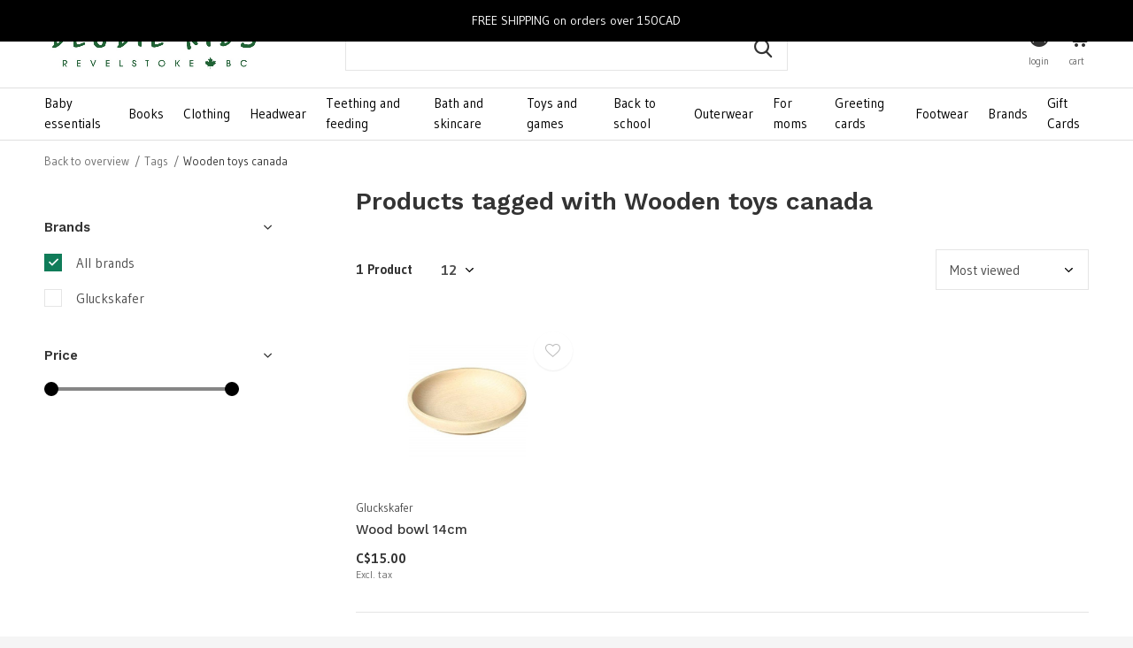

--- FILE ---
content_type: text/html;charset=utf-8
request_url: https://www.begbiekids.com/tags/wooden-toys-canada/
body_size: 9916
content:
<!doctype html>
<html class="new no-usp  crashfix" lang="us" dir="ltr">
	<head>
        <meta charset="utf-8"/>
<!-- [START] 'blocks/head.rain' -->
<!--

  (c) 2008-2026 Lightspeed Netherlands B.V.
  http://www.lightspeedhq.com
  Generated: 16-01-2026 @ 09:26:16

-->
<link rel="canonical" href="https://www.begbiekids.com/tags/wooden-toys-canada/"/>
<link rel="alternate" href="https://www.begbiekids.com/index.rss" type="application/rss+xml" title="New products"/>
<meta name="robots" content="noodp,noydir"/>
<meta property="og:url" content="https://www.begbiekids.com/tags/wooden-toys-canada/?source=facebook"/>
<meta property="og:site_name" content="Begbie Kids"/>
<meta property="og:title" content="Wooden toys canada"/>
<meta property="og:description" content="Revelstoke&#039;s one stop kids shop!"/>
<script src="https://www.powr.io/powr.js?external-type=lightspeed"></script>
<!--[if lt IE 9]>
<script src="https://cdn.shoplightspeed.com/assets/html5shiv.js?2025-02-20"></script>
<![endif]-->
<!-- [END] 'blocks/head.rain' -->
		<meta charset="utf-8">
		<meta http-equiv="x-ua-compatible" content="ie=edge">
		<title>Wooden toys canada - Begbie Kids</title>
		<meta name="description" content="Revelstoke&#039;s one stop kids shop!">
		<meta name="keywords" content="Wooden, toys, canada, Baby, infant, toddler, kids, maternity, family, gifts, art supplies, crafts, keepsakes, Revelstoke,  children&#039;s, store, shop, jellycat, kyte, parade, books, jax, jennon, little, lively">
		<meta name="theme-color" content="#ffffff">
		<meta name="MobileOptimized" content="320">
		<meta name="HandheldFriendly" content="true">
		<meta name="viewport" content="width=device-width,initial-scale=1,maximum-scale=1,viewport-fit=cover,target-densitydpi=device-dpi,shrink-to-fit=no">
		<meta name="author" content="https://www.dmws.nl">
		<link rel="preload" as="style" href="https://cdn.shoplightspeed.com/assets/gui-2-0.css?2025-02-20">
		<link rel="preload" as="style" href="https://cdn.shoplightspeed.com/assets/gui-responsive-2-0.css?2025-02-20">
		<link rel="preload" href="https://fonts.googleapis.com/css?family=Gudea:100,300,400,500,600,700,800,900%7CWork%20Sans:100,300,400,500,600,700,800,900" as="style">
		<link rel="preload" as="style" href="https://cdn.shoplightspeed.com/shops/635408/themes/10598/assets/fixed.css?2025123121014420210105151216">
    <link rel="preload" as="style" href="https://cdn.shoplightspeed.com/shops/635408/themes/10598/assets/screen.css?2025123121014420210105151216">
		<link rel="preload" as="style" href="https://cdn.shoplightspeed.com/shops/635408/themes/10598/assets/custom.css?2025123121014420210105151216">
		<link rel="preload" as="font" href="https://cdn.shoplightspeed.com/shops/635408/themes/10598/assets/icomoon.woff2?2025123121014420210105151216">
		<link rel="preload" as="script" href="https://cdn.shoplightspeed.com/assets/jquery-1-9-1.js?2025-02-20">
		<link rel="preload" as="script" href="https://cdn.shoplightspeed.com/assets/jquery-ui-1-10-1.js?2025-02-20">
		<link rel="preload" as="script" href="https://cdn.shoplightspeed.com/shops/635408/themes/10598/assets/scripts.js?2025123121014420210105151216">
		<link rel="preload" as="script" href="https://cdn.shoplightspeed.com/shops/635408/themes/10598/assets/custom.js?2025123121014420210105151216">
    <link rel="preload" as="script" href="https://cdn.shoplightspeed.com/assets/gui.js?2025-02-20">
		<link href="https://fonts.googleapis.com/css?family=Gudea:100,300,400,500,600,700,800,900%7CWork%20Sans:100,300,400,500,600,700,800,900" rel="stylesheet" type="text/css">
		<link rel="stylesheet" media="screen" href="https://cdn.shoplightspeed.com/assets/gui-2-0.css?2025-02-20">
		<link rel="stylesheet" media="screen" href="https://cdn.shoplightspeed.com/assets/gui-responsive-2-0.css?2025-02-20">
    <link rel="stylesheet" media="screen" href="https://cdn.shoplightspeed.com/shops/635408/themes/10598/assets/fixed.css?2025123121014420210105151216">
		<link rel="stylesheet" media="screen" href="https://cdn.shoplightspeed.com/shops/635408/themes/10598/assets/screen.css?2025123121014420210105151216">
		<link rel="stylesheet" media="screen" href="https://cdn.shoplightspeed.com/shops/635408/themes/10598/assets/custom.css?2025123121014420210105151216">
		<link rel="icon" type="image/x-icon" href="https://cdn.shoplightspeed.com/shops/635408/themes/10598/v/191236/assets/favicon.png?20210707193508">
		<link rel="apple-touch-icon" href="https://cdn.shoplightspeed.com/shops/635408/themes/10598/assets/apple-touch-icon.png?2025123121014420210105151216">
		<link rel="mask-icon" href="https://cdn.shoplightspeed.com/shops/635408/themes/10598/assets/safari-pinned-tab.svg?2025123121014420210105151216" color="#000000">
		<link rel="manifest" href="https://cdn.shoplightspeed.com/shops/635408/themes/10598/assets/manifest.json?2025123121014420210105151216">
		<link rel="preconnect" href="https://ajax.googleapis.com">
		<link rel="preconnect" href="//cdn.webshopapp.com/">
		<link rel="preconnect" href="https://fonts.googleapis.com">
		<link rel="preconnect" href="https://fonts.gstatic.com" crossorigin>
		<link rel="dns-prefetch" href="https://ajax.googleapis.com">
		<link rel="dns-prefetch" href="//cdn.webshopapp.com/">	
		<link rel="dns-prefetch" href="https://fonts.googleapis.com">
		<link rel="dns-prefetch" href="https://fonts.gstatic.com" crossorigin>
    <script src="https://cdn.shoplightspeed.com/assets/jquery-1-9-1.js?2025-02-20"></script>
    <script src="https://cdn.shoplightspeed.com/assets/jquery-ui-1-10-1.js?2025-02-20"></script>
		<meta name="msapplication-config" content="https://cdn.shoplightspeed.com/shops/635408/themes/10598/assets/browserconfig.xml?2025123121014420210105151216">
<meta property="og:title" content="Wooden toys canada">
<meta property="og:type" content="website"> 
<meta property="og:description" content="Revelstoke&#039;s one stop kids shop!">
<meta property="og:site_name" content="Begbie Kids">
<meta property="og:url" content="https://www.begbiekids.com/">
<meta property="og:image" content="https://cdn.shoplightspeed.com/shops/635408/themes/10598/v/312451/assets/banner-grid-banner-1-image.jpg?20210818225537">
<meta name="twitter:title" content="Wooden toys canada">
<meta name="twitter:description" content="Revelstoke&#039;s one stop kids shop!">
<meta name="twitter:site" content="Begbie Kids">
<meta name="twitter:card" content="https://cdn.shoplightspeed.com/shops/635408/themes/10598/v/290770/assets/logo.png?20210712040107">
<meta name="twitter:image" content="https://cdn.shoplightspeed.com/shops/635408/themes/10598/v/312451/assets/banner-grid-banner-1-image.jpg?20210818225537">
<script type="application/ld+json">
  [
        {
      "@context": "http://schema.org/",
      "@type": "Organization",
      "url": "https://www.begbiekids.com/",
      "name": "Begbie Kids",
      "legalName": "Begbie Kids",
      "description": "Revelstoke&#039;s one stop kids shop!",
      "logo": "https://cdn.shoplightspeed.com/shops/635408/themes/10598/v/290770/assets/logo.png?20210712040107",
      "image": "https://cdn.shoplightspeed.com/shops/635408/themes/10598/v/312451/assets/banner-grid-banner-1-image.jpg?20210818225537",
      "contactPoint": {
        "@type": "ContactPoint",
        "contactType": "Customer service",
        "telephone": "(250) 837-4111"
      },
      "address": {
        "@type": "PostalAddress",
        "streetAddress": "209 MacKenzie Ave",
        "addressLocality": "V0E 2S0",
        "postalCode": "Revelstoke",
        "addressCountry": "US"
      }
    },
    { 
      "@context": "http://schema.org", 
      "@type": "WebSite", 
      "url": "https://www.begbiekids.com/", 
      "name": "Begbie Kids",
      "description": "Revelstoke&#039;s one stop kids shop!",
      "author": [
        {
          "@type": "Organization",
          "url": "https://www.dmws.nl/",
          "name": "DMWS B.V.",
          "address": {
            "@type": "PostalAddress",
            "streetAddress": "Klokgebouw 195 (Strijp-S)",
            "addressLocality": "Eindhoven",
            "addressRegion": "NB",
            "postalCode": "5617 AB",
            "addressCountry": "NL"
          }
        }
      ]
    }
  ]
</script>
<ul class="hidden-data hidden"><li>635408</li><li>10598</li><li>nee</li><li>us</li><li>live</li><li>hello//begbiekids/com</li><li>https://www.begbiekids.com/</li></ul>	</head>
	<body>
  	    <div id="root"><header id="top" class=" static"><p id="logo" ><a href="https://www.begbiekids.com/" accesskey="h"><img src="https://cdn.shoplightspeed.com/shops/635408/themes/10598/v/290770/assets/logo.png?20210712040107" alt="Kids clothes, books, toys and more"></a></p><nav id="skip"><ul><li><a href="#nav" accesskey="n">Ga naar navigatie (n)</a></li><li><a href="#content" accesskey="c">Ga naar inhoud (c)</a></li><li><a href="#footer" accesskey="f">Ga naar footer (f)</a></li></ul></nav><nav id="nav" aria-label="Choose a category"  ><ul><li ><a  href="https://www.begbiekids.com/baby-essentials/">Baby essentials</a><ul><li><a href="https://www.begbiekids.com/baby-essentials/nursery/">Nursery</a></li><li><a href="https://www.begbiekids.com/baby-essentials/teethers-and-soothers/">Teethers and soothers</a></li><li><a href="https://www.begbiekids.com/baby-essentials/bath-and-skincare/">Bath and skincare</a></li><li><a href="https://www.begbiekids.com/baby-essentials/health-and-safety/">Health and safety</a></li><li><a href="https://www.begbiekids.com/baby-essentials/diapering-and-potty/">Diapering and potty</a></li><li><a href="https://www.begbiekids.com/baby-essentials/baby-gear/">Baby gear</a></li><li><a href="https://www.begbiekids.com/baby-essentials/keepsakes/">Keepsakes</a></li></ul></li><li ><a  href="https://www.begbiekids.com/books/">Books</a></li><li ><a  href="https://www.begbiekids.com/clothing/">Clothing</a><ul><li><a href="https://www.begbiekids.com/clothing/baby/">Baby</a><ul><li><a href="https://www.begbiekids.com/clothing/baby/rompers-and-bodysuits/">Rompers and bodysuits </a></li><li><a href="https://www.begbiekids.com/clothing/baby/tops-and-sweaters/">Tops and sweaters</a></li><li><a href="https://www.begbiekids.com/clothing/baby/bottoms/">Bottoms</a></li><li><a href="https://www.begbiekids.com/clothing/baby/dresses/">Dresses</a></li><li><a href="https://www.begbiekids.com/clothing/baby/sleepwear/">Sleepwear</a></li><li><a href="https://www.begbiekids.com/clothing/baby/sleep-sacs/">Sleep sacs</a></li><li><a href="https://www.begbiekids.com/clothing/baby/swimwear/">Swimwear</a></li><li><a href="https://www.begbiekids.com/clothing/baby/outerwear/">Outerwear</a></li><li><a href="https://www.begbiekids.com/clothing/baby/underwear-accessories/">Underwear &amp; Accessories </a></li><li><a href="https://www.begbiekids.com/clothing/baby/wool-booties/">Wool Booties</a></li></ul></li><li><a href="https://www.begbiekids.com/clothing/kids/">Kids</a><ul><li><a href="https://www.begbiekids.com/clothing/kids/dresses-and-rompers/">Dresses and rompers</a></li><li><a href="https://www.begbiekids.com/clothing/kids/tops-and-sweaters/">Tops and sweaters</a></li><li><a href="https://www.begbiekids.com/clothing/kids/bottoms/">Bottoms</a></li><li><a href="https://www.begbiekids.com/clothing/kids/sleepwear/">Sleepwear</a></li><li><a href="https://www.begbiekids.com/clothing/kids/swimwear/">Swimwear</a></li><li><a href="https://www.begbiekids.com/clothing/kids/outerwear/">Outerwear</a></li><li><a href="https://www.begbiekids.com/clothing/kids/underwear-accessories/">Underwear &amp; Accessories  </a></li></ul></li></ul></li><li ><a  href="https://www.begbiekids.com/headwear/">Headwear</a></li><li ><a  href="https://www.begbiekids.com/teething-and-feeding/">Teething and feeding</a><ul><li><a href="https://www.begbiekids.com/teething-and-feeding/pacifiers-and-teethers/">Pacifiers and teethers</a></li><li><a href="https://www.begbiekids.com/teething-and-feeding/mealtime-essentials/">Mealtime essentials</a></li><li><a href="https://www.begbiekids.com/teething-and-feeding/bottle-feeding/">Bottle feeding</a></li></ul></li><li ><a  href="https://www.begbiekids.com/bath-and-skincare/">Bath and skincare</a><ul><li><a href="https://www.begbiekids.com/bath-and-skincare/everything-bath/">Everything bath</a></li><li><a href="https://www.begbiekids.com/bath-and-skincare/baby-kids-skincare/">Baby &amp; Kids skincare</a></li></ul></li><li ><a  href="https://www.begbiekids.com/toys-and-games/">Toys and games</a><ul><li><a href="https://www.begbiekids.com/toys-and-games/toys/">Toys</a></li><li><a href="https://www.begbiekids.com/toys-and-games/games/">Games</a></li><li><a href="https://www.begbiekids.com/toys-and-games/outdoor/">Outdoor</a></li><li><a href="https://www.begbiekids.com/toys-and-games/arts-craft/">Arts &amp; craft</a></li><li><a href="https://www.begbiekids.com/toys-and-games/stuffed-animals/">Stuffed animals</a></li><li><a href="https://www.begbiekids.com/toys-and-games/puzzles/">Puzzles</a></li><li><a href="https://www.begbiekids.com/toys-and-games/pretend-play/">Pretend play</a></li></ul></li><li ><a  href="https://www.begbiekids.com/back-to-school/">Back to school</a></li><li ><a  href="https://www.begbiekids.com/outerwear/">Outerwear</a><ul><li><a href="https://www.begbiekids.com/outerwear/spring-fall/">Spring &amp; Fall</a></li><li><a href="https://www.begbiekids.com/outerwear/winter/">Winter</a><ul><li><a href="https://www.begbiekids.com/outerwear/winter/snow-suits/">Snow suits</a></li><li><a href="https://www.begbiekids.com/outerwear/winter/winter-jackets/">Winter jackets</a></li><li><a href="https://www.begbiekids.com/outerwear/winter/snow-pants/">Snow pants</a></li><li><a href="https://www.begbiekids.com/outerwear/winter/winter-accessories/">Winter accessories </a></li></ul></li></ul></li><li ><a  href="https://www.begbiekids.com/for-moms/">For moms</a></li><li ><a  href="https://www.begbiekids.com/greeting-cards/">Greeting cards</a></li><li ><a  href="https://www.begbiekids.com/footwear/">Footwear</a></li><li ><a accesskey="4" href="https://www.begbiekids.com/brands/">Brands</a><div class="double"><div><h3>Our favorite brands</h3><ul class="double"><li><a href="https://www.begbiekids.com/brands/hatley/">Hatley</a></li><li><a href="https://www.begbiekids.com/brands/jelly-cats/">Jellycat</a></li><li><a href="https://www.begbiekids.com/brands/kyte/">Kyte baby</a></li><li><a href="https://www.begbiekids.com/brands/little-and-lively/">Little &amp; lively</a></li><li><a href="https://www.begbiekids.com/brands/lp-apparel/">LP apparel</a></li><li><a href="https://www.begbiekids.com/brands/moulin-roty/">Moulin Roty</a></li><li><a href="https://www.begbiekids.com/brands/penguin-random-house/">Penguin Random House</a></li><li><a href="https://www.begbiekids.com/brands/raincoast-books/">Raincoast books</a></li><li><a href="https://www.begbiekids.com/brands/souris-mini/">Souris Mini</a></li><li><a href="https://www.begbiekids.com/brands/the-beautiful-project/">The Beautiful Project</a></li></ul></div><div></div></div></li><li ><a   href="https://www.begbiekids.com/buy-gift-card/">Gift Cards</a></li></ul><ul><li class="search"><a href="./"><i class="icon-zoom2"></i><span>search</span></a></li><li class="login"><a href=""><i class="icon-user-circle"></i><span>login</span></a></li><li class="cart"><a href="https://www.begbiekids.com/cart/"><i class="icon-cart5"></i><span>cart</span><span class="no">0</span></a></li></ul></nav><form action="https://www.begbiekids.com/search/" method="get" id="formSearch" data-search-type="desktop"><p><label for="q">Search...</label><input id="q" name="q" type="search" value="" autocomplete="off" required data-input="desktop"><button type="submit">Search</button></p><div class="search-autocomplete" data-search-type="desktop"><ul class="list-cart small m20"></ul><h2>Suggestions</h2><ul class="list-box"><li><a href="https://www.begbiekids.com/tags/baby-eczema-treatment/">Baby eczema treatment</a></li><li><a href="https://www.begbiekids.com/tags/bamboo-clothing/">Bamboo clothing</a></li><li><a href="https://www.begbiekids.com/tags/black-doll/">Black doll</a></li><li><a href="https://www.begbiekids.com/tags/childrens-clothes-made-in-canada/">Children&#039;s clothes made in canada</a></li><li><a href="https://www.begbiekids.com/tags/hatley-rain/">Hatley rain</a></li><li><a href="https://www.begbiekids.com/tags/jellycat-amusable/">Jellycat amusable</a></li><li><a href="https://www.begbiekids.com/tags/jellycat-bashful/">Jellycat bashful</a></li><li><a href="https://www.begbiekids.com/tags/jellycat-vegetables/">Jellycat vegetables</a></li><li><a href="https://www.begbiekids.com/tags/jellycat-vivacious/">Jellycat vivacious</a></li><li><a href="https://www.begbiekids.com/tags/kyte-baby/">Kyte baby</a></li></ul></div></form></header><main id="content"><nav class="nav-breadcrumbs mobile-hide"><ul><li><a href="https://www.begbiekids.com/tags/">Back to overview</a></li><li><a href="https://www.begbiekids.com/tags/">Tags</a></li><li>Wooden toys canada</li></ul></nav><div class="cols-c "><article><header><h1 class="m20">Products tagged with Wooden toys canada</h1><p class="link-btn wide desktop-hide"><a href="./" class="b toggle-filters">Filter</a></p></header><form action="https://www.begbiekids.com/tags/wooden-toys-canada/" method="get" class="form-sort" id="filter_form"><h5 style="z-index: 45;" class="mobile-hide">1 Product</h5><p class="blank strong"><label for="limit">Show:</label><select id="limit" name="limit" onchange="$('#formSortModeLimit').submit();"><option value="12" selected="selected">12</option><option value="24">24</option><option value="36">36</option><option value="72">72</option></select></p><p class="text-right"><label class="hidden" for="sort">Sort by:</label><select id="sortselect" name="sort"><option value="sort-by" selected disabled>Sort by</option><option value="popular" selected="selected">Most viewed</option><option value="newest">Newest products</option><option value="lowest">Lowest price</option><option value="highest">Highest price</option><option value="asc">Name ascending</option><option value="desc">Name descending</option></select></p></form><ul class="list-collection  "><li class=" " data-url="https://www.begbiekids.com/wood-bowl-14cm.html?format=json" data-image-size="410x610x"><div class="img"><figure><a href="https://www.begbiekids.com/wood-bowl-14cm.html"><img src="https://dummyimage.com/900x660/fff.png/fff" data-src="https://cdn.shoplightspeed.com/shops/635408/files/34209931/900x660x2/wood-bowl-14cm.jpg" alt="Wood bowl 14cm" width="310" height="430" class="first-image"></a></figure><form action="https://www.begbiekids.com/cart/add/66368926/" method="post" class="variant-select-snippet" data-novariantid="40412706" data-problem="https://www.begbiekids.com/wood-bowl-14cm.html"><p><span class="variant"><select></select></span><button class="add-size-to-cart full-width" type="">Add to cart</button></p></form><p class="btn"><a href="javascript:;" class="open-login"><i class="icon-heart"></i><span>Login for wishlist</span></a></p></div><ul class="label"></ul><p>Gluckskafer</p><h3 ><a href="https://www.begbiekids.com/wood-bowl-14cm.html">Wood bowl 14cm</a></h3><p class="price">C$15.00    <span class="legal">Excl. tax</span></p></li></ul><hr><footer class="text-center m70"><p>Seen 1 of the 1 products</p></footer></article><aside><form action="https://www.begbiekids.com/tags/wooden-toys-canada/" method="get" class="form-filter" id="filter_form"><h5 class="desktop-hide">Filter by</h5><input type="hidden" name="limit" value="12" id="filter_form_limit_vertical" /><input type="hidden" name="sort" value="popular" id="filter_form_sort_vertical" /><h5 class="toggle ">Brands</h5><ul class=""><li><input id="filter_vertical_0" type="radio" name="brand" value="0" checked="checked"><label for="filter_vertical_0">
        All brands      </label></li><li><input id="filter_vertical_2070717" type="radio" name="brand" value="2070717" ><label for="filter_vertical_2070717">
        Gluckskafer      </label></li></ul><h5 class="toggle ">Price</h5><div class="ui-slider-a "><p><label for="min">Min</label><input type="number" id="min" name="min" value="0" min="0"></p><p><label for="max">Max</label><input type="text" id="max" name="max" value="15" max="15"></p></div></form></aside></div></main><aside id="cart"><h5>Cart</h5><p>
    You have no items in your shopping cart...
  </p><p class="submit"><span class="strong"><span>Total excl. tax</span> C$0.00</span><a href="https://www.begbiekids.com/cart/">Checkout</a></p></aside><form action="https://www.begbiekids.com/account/loginPost/" method="post" id="login"><h5>Login</h5><p><label for="lc">Email address</label><input type="email" id="lc" name="email" autocomplete='email' placeholder="Email address" required></p><p><label for="ld">Password</label><input type="password" id="ld" name="password" autocomplete='current-password' placeholder="Password" required><a href="https://www.begbiekids.com/account/password/">Forgot your password?</a></p><p><button class="side-login-button" type="submit">Login</button></p><footer><ul class="list-checks"><li>All your orders and returns in one place</li><li>The ordering process is even faster</li><li>Your shopping cart stored, always and everywhere</li></ul><p class="link-btn"><a class="" href="https://www.begbiekids.com/account/register/">Create an account</a></p></footer><input type="hidden" name="key" value="64ad31d2652f365a034eda1c3804d7db" /><input type="hidden" name="type" value="login" /></form><p id="compare-btn" ><a class="open-compare"><i class="icon-compare"></i><span>compare</span><span class="compare-items" data-compare-items>0</span></a></p><aside id="compare"><h5>Compare products</h5><ul class="list-cart compare-products"></ul><p class="submit"><span>You can compare a maximum of 5 products</span><a href="https://www.begbiekids.com/compare/">Start comparison</a></p></aside><footer id="footer"><nav><div><h3>Customer service</h3><ul><li><a href="https://www.begbiekids.com/service/about/">About us</a></li><li><a href="https://www.begbiekids.com/service/general-terms-conditions/">Terms &amp; Conditions</a></li><li><a href="https://www.begbiekids.com/service/">FAQ&#039;s</a></li><li><a href="https://www.begbiekids.com/service/acknowledgement/">Land Acknowledgement</a></li><li><a href="https://www.begbiekids.com/service/returnandexchangepolicy/">Return &amp; Exchange policy</a></li></ul></div><div><h3>My account</h3><ul><li><a href="https://www.begbiekids.com/account/" title="Register">Register</a></li><li><a href="https://www.begbiekids.com/account/orders/" title="My orders">My orders</a></li><li><a href="https://www.begbiekids.com/account/wishlist/" title="My wishlist">My wishlist</a></li><li><a href="https://www.begbiekids.com/compare/">Compare products</a></li></ul></div><div><h3>Categories</h3><ul><li><a href="https://www.begbiekids.com/baby-essentials/">Baby essentials</a></li><li><a href="https://www.begbiekids.com/books/">Books</a></li><li><a href="https://www.begbiekids.com/clothing/">Clothing</a></li><li><a href="https://www.begbiekids.com/headwear/">Headwear</a></li><li><a href="https://www.begbiekids.com/teething-and-feeding/">Teething and feeding</a></li><li><a href="https://www.begbiekids.com/bath-and-skincare/">Bath and skincare</a></li><li><a href="https://www.begbiekids.com/toys-and-games/">Toys and games</a></li><li><a href="https://www.begbiekids.com/back-to-school/">Back to school</a></li></ul></div><div><h3>About us</h3><ul class="contact-footer m10"><li><span class="strong">Begbie Kids</span></li><li>209 MacKenzie Ave</li><li>Revelstoke</li><li>V0E 2S0</li></ul><ul class="contact-footer m10"></ul></div><div class="double"><ul class="link-btn"><li><a href="tel:(250) 837-4111" class="a">Call us</a></li><li><a href="/cdn-cgi/l/email-protection#8ee6ebe2e2e1ceecebe9ece7ebe5e7eafda0ede1e3" class="a">Email us</a></li></ul><ul class="list-social"><li><a rel="external" href="https://www.facebook.com/begbiekids"><i class="icon-facebook"></i><span>Facebook</span></a></li><li><a rel="external" href="https://www.instagram.com/begbiekids/"><i class="icon-instagram"></i><span>Instagram</span></a></li></ul></div><figure><img data-src="https://cdn.shoplightspeed.com/shops/635408/themes/10598/assets/logo-upload-footer.png?2025123121014420210105151216" alt="Kids clothes, books, toys and more" width="180" height="40"></figure></nav><ul class="list-payments dmws-payments"><li><img data-src="https://cdn.shoplightspeed.com/shops/635408/themes/10598/assets/z-creditcard.png?2025123121014420210105151216" alt="creditcard" width="45" height="21"></li><li><img data-src="https://cdn.shoplightspeed.com/shops/635408/themes/10598/assets/z-mastercard.png?2025123121014420210105151216" alt="mastercard" width="45" height="21"></li><li><img data-src="https://cdn.shoplightspeed.com/shops/635408/themes/10598/assets/z-visa.png?2025123121014420210105151216" alt="visa" width="45" height="21"></li><li><img data-src="https://cdn.shoplightspeed.com/shops/635408/themes/10598/assets/z-americanexpress.png?2025123121014420210105151216" alt="americanexpress" width="45" height="21"></li><li><img data-src="https://cdn.shoplightspeed.com/shops/635408/themes/10598/assets/z-paypalcp.png?2025123121014420210105151216" alt="paypalcp" width="45" height="21"></li><li><img data-src="https://cdn.shoplightspeed.com/shops/635408/themes/10598/assets/z-debitcredit.png?2025123121014420210105151216" alt="debitcredit" width="45" height="21"></li></ul><p class="copyright dmws-copyright">© Copyright <span class="date">2019</span> - Theme By <a href="https://dmws.nl/themes/" target="_blank" rel="noopener">DMWS</a> x <a href="https://plus.dmws.nl/" title="Upgrade your theme with Plus+ for Lightspeed" target="_blank" rel="noopener">Plus+</a>  - <a href="https://www.begbiekids.com/rss/">RSS feed</a></p></footer><script data-cfasync="false" src="/cdn-cgi/scripts/5c5dd728/cloudflare-static/email-decode.min.js"></script><script>
  var mobilemenuOpenSubsOnly = '';
       var instaUser = false;
   var test = 'test';
  var ajaxTranslations = {"Add to cart":"Add to cart","Wishlist":"Wish List","Add to wishlist":"Add to wishlist","Compare":"Compare","Add to compare":"Add to compare","Brands":"Brands","Discount":"Discount","Delete":"Delete","Total excl. VAT":"Total excl. tax","Shipping costs":"Shipping costs","Total incl. VAT":"Total incl. tax","Read more":"Read more","Read less":"Read less","No products found":"No products found","View all results":"View all results","":""};
  var categories_shop = {"2068074":{"id":2068074,"parent":0,"path":["2068074"],"depth":1,"image":0,"type":"category","url":"baby-essentials","title":"Baby essentials","description":"Must-haves for the smallest members of your family. You can find everything from clothing to gear and all things in between.","count":198,"subs":{"2592292":{"id":2592292,"parent":2068074,"path":["2592292","2068074"],"depth":2,"image":0,"type":"category","url":"baby-essentials\/nursery","title":"Nursery","description":"Here you can find anything you need for your nursery. Sound machines, loungers, baby blankets, soothers, crib sheets and much more.","count":34},"2096518":{"id":2096518,"parent":2068074,"path":["2096518","2068074"],"depth":2,"image":28096058,"type":"category","url":"baby-essentials\/teethers-and-soothers","title":"Teethers and soothers","description":"","count":64},"2101916":{"id":2101916,"parent":2068074,"path":["2101916","2068074"],"depth":2,"image":30476280,"type":"category","url":"baby-essentials\/bath-and-skincare","title":"Bath and skincare","description":"Bath toys, skin care, baby towels, nail clippers and more.","count":29},"3089329":{"id":3089329,"parent":2068074,"path":["3089329","2068074"],"depth":2,"image":0,"type":"category","url":"baby-essentials\/health-and-safety","title":"Health and safety","description":"","count":9},"2589999":{"id":2589999,"parent":2068074,"path":["2589999","2068074"],"depth":2,"image":30454583,"type":"category","url":"baby-essentials\/diapering-and-potty","title":"Diapering and potty","description":"Diaper pails, cloth diaper accessories, potty training and more.","count":8},"2592280":{"id":2592280,"parent":2068074,"path":["2592280","2068074"],"depth":2,"image":0,"type":"category","url":"baby-essentials\/baby-gear","title":"Baby gear","description":"Here you can find carriers, wraps, diaper bags and more.","count":11},"2608432":{"id":2608432,"parent":2068074,"path":["2608432","2068074"],"depth":2,"image":30478937,"type":"category","url":"baby-essentials\/keepsakes","title":"Keepsakes","description":"","count":3}}},"2742011":{"id":2742011,"parent":0,"path":["2742011"],"depth":1,"image":35515309,"type":"category","url":"books","title":"Books","description":"\"Promise me you'll remember, you are braver than you believe, stronger than you seem, smarter than you think\" - Winnie-the-pooh","count":896},"2068075":{"id":2068075,"parent":0,"path":["2068075"],"depth":1,"image":35515329,"type":"category","url":"clothing","title":"Clothing","description":"","count":938,"subs":{"2078362":{"id":2078362,"parent":2068075,"path":["2078362","2068075"],"depth":2,"image":30484607,"type":"category","url":"clothing\/baby","title":"Baby","description":"","count":429,"subs":{"2608436":{"id":2608436,"parent":2078362,"path":["2608436","2078362","2068075"],"depth":3,"image":0,"type":"category","url":"clothing\/baby\/rompers-and-bodysuits","title":"Rompers and bodysuits ","description":"","count":95},"2589986":{"id":2589986,"parent":2078362,"path":["2589986","2078362","2068075"],"depth":3,"image":0,"type":"category","url":"clothing\/baby\/tops-and-sweaters","title":"Tops and sweaters","description":"","count":74},"2589981":{"id":2589981,"parent":2078362,"path":["2589981","2078362","2068075"],"depth":3,"image":0,"type":"category","url":"clothing\/baby\/bottoms","title":"Bottoms","description":"","count":47},"2589985":{"id":2589985,"parent":2078362,"path":["2589985","2078362","2068075"],"depth":3,"image":0,"type":"category","url":"clothing\/baby\/dresses","title":"Dresses","description":"","count":22},"2090523":{"id":2090523,"parent":2078362,"path":["2090523","2078362","2068075"],"depth":3,"image":0,"type":"category","url":"clothing\/baby\/sleepwear","title":"Sleepwear","description":"","count":34},"2724208":{"id":2724208,"parent":2078362,"path":["2724208","2078362","2068075"],"depth":3,"image":0,"type":"category","url":"clothing\/baby\/sleep-sacs","title":"Sleep sacs","description":"","count":10},"2589989":{"id":2589989,"parent":2078362,"path":["2589989","2078362","2068075"],"depth":3,"image":0,"type":"category","url":"clothing\/baby\/swimwear","title":"Swimwear","description":"","count":30},"2590091":{"id":2590091,"parent":2078362,"path":["2590091","2078362","2068075"],"depth":3,"image":0,"type":"category","url":"clothing\/baby\/outerwear","title":"Outerwear","description":"","count":30},"2589988":{"id":2589988,"parent":2078362,"path":["2589988","2078362","2068075"],"depth":3,"image":0,"type":"category","url":"clothing\/baby\/underwear-accessories","title":"Underwear & Accessories ","description":"","count":98},"3145861":{"id":3145861,"parent":2078362,"path":["3145861","2078362","2068075"],"depth":3,"image":0,"type":"category","url":"clothing\/baby\/wool-booties","title":"Wool Booties","description":"","count":10}}},"2078360":{"id":2078360,"parent":2068075,"path":["2078360","2068075"],"depth":2,"image":30484580,"type":"category","url":"clothing\/kids","title":"Kids","description":"","count":482,"subs":{"2589973":{"id":2589973,"parent":2078360,"path":["2589973","2078360","2068075"],"depth":3,"image":30485048,"type":"category","url":"clothing\/kids\/dresses-and-rompers","title":"Dresses and rompers","description":"","count":32},"2589960":{"id":2589960,"parent":2078360,"path":["2589960","2078360","2068075"],"depth":3,"image":30485104,"type":"category","url":"clothing\/kids\/tops-and-sweaters","title":"Tops and sweaters","description":"","count":131},"2589958":{"id":2589958,"parent":2078360,"path":["2589958","2078360","2068075"],"depth":3,"image":0,"type":"category","url":"clothing\/kids\/bottoms","title":"Bottoms","description":"","count":58},"2589965":{"id":2589965,"parent":2078360,"path":["2589965","2078360","2068075"],"depth":3,"image":0,"type":"category","url":"clothing\/kids\/sleepwear","title":"Sleepwear","description":"","count":55},"2589974":{"id":2589974,"parent":2078360,"path":["2589974","2078360","2068075"],"depth":3,"image":30485266,"type":"category","url":"clothing\/kids\/swimwear","title":"Swimwear","description":"","count":34},"2590088":{"id":2590088,"parent":2078360,"path":["2590088","2078360","2068075"],"depth":3,"image":0,"type":"category","url":"clothing\/kids\/outerwear","title":"Outerwear","description":"","count":48},"2589972":{"id":2589972,"parent":2078360,"path":["2589972","2078360","2068075"],"depth":3,"image":0,"type":"category","url":"clothing\/kids\/underwear-accessories","title":"Underwear & Accessories  ","description":"","count":123}}}}},"3035698":{"id":3035698,"parent":0,"path":["3035698"],"depth":1,"image":0,"type":"category","url":"headwear","title":"Headwear","description":"","count":85},"2590966":{"id":2590966,"parent":0,"path":["2590966"],"depth":1,"image":35515350,"type":"category","url":"teething-and-feeding","title":"Teething and feeding","description":"","count":112,"subs":{"2590967":{"id":2590967,"parent":2590966,"path":["2590967","2590966"],"depth":2,"image":0,"type":"category","url":"teething-and-feeding\/pacifiers-and-teethers","title":"Pacifiers and teethers","description":"","count":39},"2590968":{"id":2590968,"parent":2590966,"path":["2590968","2590966"],"depth":2,"image":0,"type":"category","url":"teething-and-feeding\/mealtime-essentials","title":"Mealtime essentials","description":"","count":70},"2590969":{"id":2590969,"parent":2590966,"path":["2590969","2590966"],"depth":2,"image":0,"type":"category","url":"teething-and-feeding\/bottle-feeding","title":"Bottle feeding","description":"","count":9}}},"2078374":{"id":2078374,"parent":0,"path":["2078374"],"depth":1,"image":28873060,"type":"category","url":"bath-and-skincare","title":"Bath and skincare","description":"","count":57,"subs":{"2589997":{"id":2589997,"parent":2078374,"path":["2589997","2078374"],"depth":2,"image":0,"type":"category","url":"bath-and-skincare\/everything-bath","title":"Everything bath","description":"","count":29},"2594525":{"id":2594525,"parent":2078374,"path":["2594525","2078374"],"depth":2,"image":0,"type":"category","url":"bath-and-skincare\/baby-kids-skincare","title":"Baby & Kids skincare","description":"","count":11}}},"2068185":{"id":2068185,"parent":0,"path":["2068185"],"depth":1,"image":28078760,"type":"category","url":"toys-and-games","title":"Toys and games","description":"","count":1040,"subs":{"2078371":{"id":2078371,"parent":2068185,"path":["2078371","2068185"],"depth":2,"image":28841243,"type":"category","url":"toys-and-games\/toys","title":"Toys","description":"","count":131},"2608358":{"id":2608358,"parent":2068185,"path":["2608358","2068185"],"depth":2,"image":0,"type":"category","url":"toys-and-games\/games","title":"Games","description":"","count":66},"2078372":{"id":2078372,"parent":2068185,"path":["2078372","2068185"],"depth":2,"image":0,"type":"category","url":"toys-and-games\/outdoor","title":"Outdoor","description":"","count":30},"2078367":{"id":2078367,"parent":2068185,"path":["2078367","2068185"],"depth":2,"image":0,"type":"category","url":"toys-and-games\/arts-craft","title":"Arts & craft","description":"","count":197},"2790746":{"id":2790746,"parent":2068185,"path":["2790746","2068185"],"depth":2,"image":0,"type":"category","url":"toys-and-games\/stuffed-animals","title":"Stuffed animals","description":"","count":571},"2978959":{"id":2978959,"parent":2068185,"path":["2978959","2068185"],"depth":2,"image":0,"type":"category","url":"toys-and-games\/puzzles","title":"Puzzles","description":"","count":56},"3171265":{"id":3171265,"parent":2068185,"path":["3171265","2068185"],"depth":2,"image":0,"type":"category","url":"toys-and-games\/pretend-play","title":"Pretend play","description":"","count":39}}},"2096858":{"id":2096858,"parent":0,"path":["2096858"],"depth":1,"image":35515369,"type":"category","url":"back-to-school","title":"Back to school","description":"","count":71},"2078345":{"id":2078345,"parent":0,"path":["2078345"],"depth":1,"image":27946229,"type":"category","url":"outerwear","title":"Outerwear","description":"","count":234,"subs":{"2078346":{"id":2078346,"parent":2078345,"path":["2078346","2078345"],"depth":2,"image":0,"type":"category","url":"outerwear\/spring-fall","title":"Spring & Fall","description":"","count":49},"2078347":{"id":2078347,"parent":2078345,"path":["2078347","2078345"],"depth":2,"image":0,"type":"category","url":"outerwear\/winter","title":"Winter","description":"","count":124,"subs":{"2590093":{"id":2590093,"parent":2078347,"path":["2590093","2078347","2078345"],"depth":3,"image":0,"type":"category","url":"outerwear\/winter\/snow-suits","title":"Snow suits","description":"","count":6,"subs":{"2590099":{"id":2590099,"parent":2590093,"path":["2590099","2590093","2078347","2078345"],"depth":4,"image":0,"type":"category","url":"outerwear\/winter\/snow-suits\/0-24-months","title":"0-24 months","description":"","count":3},"2590101":{"id":2590101,"parent":2590093,"path":["2590101","2590093","2078347","2078345"],"depth":4,"image":0,"type":"category","url":"outerwear\/winter\/snow-suits\/2t-16","title":"2T-16","description":"","count":4}}},"2590094":{"id":2590094,"parent":2078347,"path":["2590094","2078347","2078345"],"depth":3,"image":0,"type":"category","url":"outerwear\/winter\/winter-jackets","title":"Winter jackets","description":"","count":2},"2590095":{"id":2590095,"parent":2078347,"path":["2590095","2078347","2078345"],"depth":3,"image":0,"type":"category","url":"outerwear\/winter\/snow-pants","title":"Snow pants","description":"","count":2},"2589944":{"id":2589944,"parent":2078347,"path":["2589944","2078347","2078345"],"depth":3,"image":0,"type":"category","url":"outerwear\/winter\/winter-accessories","title":"Winter accessories ","description":"","count":107}}}}},"2589927":{"id":2589927,"parent":0,"path":["2589927"],"depth":1,"image":35515397,"type":"category","url":"for-moms","title":"For moms","description":"Maternity and postpartum","count":108},"3946188":{"id":3946188,"parent":0,"path":["3946188"],"depth":1,"image":0,"type":"category","url":"greeting-cards","title":"Greeting cards","description":"","count":75},"3074811":{"id":3074811,"parent":0,"path":["3074811"],"depth":1,"image":0,"type":"category","url":"footwear","title":"Footwear","description":"","count":48}};
	var basicUrl = 'https://www.begbiekids.com/';
  var readMore = 'Read more';
  var searchUrl = 'https://www.begbiekids.com/search/';
  var scriptsUrl = 'https://cdn.shoplightspeed.com/shops/635408/themes/10598/assets/async-scripts.js?2025123121014420210105151216';
  var customUrl = 'https://cdn.shoplightspeed.com/shops/635408/themes/10598/assets/async-custom.js?2025123121014420210105151216';
  var popupUrl = 'https://cdn.shoplightspeed.com/shops/635408/themes/10598/assets/popup.js?2025123121014420210105151216';
  var fancyCss = 'https://cdn.shoplightspeed.com/shops/635408/themes/10598/assets/fancybox.css?2025123121014420210105151216';
  var fancyJs = 'https://cdn.shoplightspeed.com/shops/635408/themes/10598/assets/fancybox.js?2025123121014420210105151216';
  var checkoutLink = 'https://www.begbiekids.com/checkout/';
  var exclVat = 'Excl. tax';
  var compareUrl = 'https://www.begbiekids.com/compare/?format=json';
  var wishlistUrl = 'https://www.begbiekids.com/account/wishlist/?format=json';
  var shopSsl = true;
  var loggedIn = 0;
  var shopId = 635408;
  var priceStatus = 'enabled';
	var shopCurrency = 'C$';
  var imageRatio = '900x660';
  var imageFill = '2';
	var freeShippingFrom = '17';
	var showFrom = '09';
	var template = 'pages/collection.rain';
  var by = 'By';
	var chooseV = 'Make a choice';
	var blogUrl = 'https://www.begbiekids.com/blogs/';
  var heroSpeed = '5000';
  var view = 'View';
  var pointsTranslation = 'points';
  var applyTranslation = 'Apply';
                                                                      
  var showDays = [
              2,
        3,
        4,
        5,
          ]
  
  var validFor = 'Valid for';
  var noRewards = 'No rewards available for this order.';

  var showSecondImage = '1';
  var newsLetterSeconds = '3';
   
   window.LS_theme = {
    "name":"Access",
    "developer":"DMWS",
    "docs":"https://www.dmwsthemes.com/en/theme-access/",
  }
</script></div><script defer src="https://cdn.shoplightspeed.com/shops/635408/themes/10598/assets/scripts.js?2025123121014420210105151216"></script><script defer src="https://cdn.shoplightspeed.com/shops/635408/themes/10598/assets/custom.js?2025123121014420210105151216"></script><script>let $ = jQuery</script><script src="https://cdn.shoplightspeed.com/assets/gui.js?2025-02-20"></script><script src="https://cdn.shoplightspeed.com/assets/gui-responsive-2-0.js?2025-02-20"></script><!-- [START] 'blocks/body.rain' --><script>
(function () {
  var s = document.createElement('script');
  s.type = 'text/javascript';
  s.async = true;
  s.src = 'https://www.begbiekids.com/services/stats/pageview.js';
  ( document.getElementsByTagName('head')[0] || document.getElementsByTagName('body')[0] ).appendChild(s);
})();
</script><style type="text/css">
  body {
    margin-top: 42px;
  }
  .wsa-demobar {
    width: 100%;
    height: 40px;
    position: fixed;
    top: 0;
    left: 0;
    background: url(https://cdn.shoplightspeed.com/assets/wsa-demobar-bg.png?2025-02-20);
    box-shadow: 0 0 2px rgba(0, 0, 0, 0.5);
    border-bottom: 2px solid #FFFFFF;
    text-align: center;
    line-height: 40px;
    font-weight: bold;
    text-shadow: 0 -1px 0 rgba(0, 0, 0, 0.5);
    color: #FFF;
    font-size: 14px;
    font-family: Helvetica;
    z-index: 1000;
  }

  .wsa-demobar a {
    color: #fff;
  }

  .wsa-demobar a.close {
    display: block;
    float: right;
    width: 40px;
    height: 40px;
    text-indent: -9999px;
    background: url(https://cdn.shoplightspeed.com/assets/wsa-demobar-close.png?2025-02-20);
  }
</style><div class="wsa-demobar"><a href="javascript:window.location.href = 'https://www.begbiekids.com/admin';">&larr; Return to the back office</a>&nbsp;&nbsp;&nbsp;
    FREE SHIPPING on orders over 150CAD
  <a class="close" href="https://www.begbiekids.com/session/demobar/?action=hide" title="Hide"><span>Hide</span></a></div><!-- [END] 'blocks/body.rain' --><script></script>	  Powered by
      <a href="http://www.lightspeedhq.com" title="Lightspeed" target="_blank">Lightspeed</a>
      <script>(function(){function c(){var b=a.contentDocument||a.contentWindow.document;if(b){var d=b.createElement('script');d.innerHTML="window.__CF$cv$params={r:'9bec9202d8c0a53e',t:'MTc2ODU1NTU3Ni4wMDAwMDA='};var a=document.createElement('script');a.nonce='';a.src='/cdn-cgi/challenge-platform/scripts/jsd/main.js';document.getElementsByTagName('head')[0].appendChild(a);";b.getElementsByTagName('head')[0].appendChild(d)}}if(document.body){var a=document.createElement('iframe');a.height=1;a.width=1;a.style.position='absolute';a.style.top=0;a.style.left=0;a.style.border='none';a.style.visibility='hidden';document.body.appendChild(a);if('loading'!==document.readyState)c();else if(window.addEventListener)document.addEventListener('DOMContentLoaded',c);else{var e=document.onreadystatechange||function(){};document.onreadystatechange=function(b){e(b);'loading'!==document.readyState&&(document.onreadystatechange=e,c())}}}})();</script><script defer src="https://static.cloudflareinsights.com/beacon.min.js/vcd15cbe7772f49c399c6a5babf22c1241717689176015" integrity="sha512-ZpsOmlRQV6y907TI0dKBHq9Md29nnaEIPlkf84rnaERnq6zvWvPUqr2ft8M1aS28oN72PdrCzSjY4U6VaAw1EQ==" data-cf-beacon='{"rayId":"9bec9202d8c0a53e","version":"2025.9.1","serverTiming":{"name":{"cfExtPri":true,"cfEdge":true,"cfOrigin":true,"cfL4":true,"cfSpeedBrain":true,"cfCacheStatus":true}},"token":"8247b6569c994ee1a1084456a4403cc9","b":1}' crossorigin="anonymous"></script>
</body>
</html>

--- FILE ---
content_type: text/css; charset=UTF-8
request_url: https://cdn.shoplightspeed.com/shops/635408/themes/10598/assets/screen.css?2025123121014420210105151216
body_size: 51407
content:
/* -------------------------------------------

	Name:		Theme Access
	Date:		2019/03/01
	Author:		https://www.dmws.nl

---------------------------------------------  */
*, :before, :after { margin: 0; padding: 0; box-sizing: border-box; outline-color: var(--accent); }

html { overflow-y: scroll; min-height: 100%; margin: 0 0 1px; font-size: 100.01%; -webkit-tap-highlight-color: transparent; -moz-osx-font-smoothing: grayscale; -webkit-overflow-scrolling: touch; -ms-content-zooming: none; -ms-overflow-style: scrollbar; }
body { min-height: 100%; background: var(--concrete); font-size: 62.5%; -webkit-font-smoothing: antialiased; -webkit-text-size-adjust: 100%; -ms-text-size-adjust: 100%; }
@-ms-viewport { width: device-width; }
@viewport { width: device-width; }	


/*! Theme --------- */
:root {
	/* Colors */
	--black:	 	#000000;
	--cod:	 		#121212;
	--shaft: 		#2A2A2A;
	--coal: 		#333333;
	--dove: 		#707070;
	--boulder: 		#787878;
	--gray: 		#868686;
	--chalice:		#9E9E9E;
	--nobel: 		#B7B7B7;
	--silver: 		#C4C4C4;
	--alto:			#d7d7d7;
	--mercury:		#E5E5E5;
	--gallery: 		#FCFCFC;
	--concrete:		#F5F5F5;
	--seashell: 	#F1F1F1;
	--alabaster:	#FAFAFA;
	--white:	 	#ffffff;
	--rose: 		#ff0000;
	--candy: 		#D80008;
	--valencia: 	#D94B4A;
	--coral: 		#FF7D7D;
	--azure: 		#91C1B5;
	--cucumber: 	#8BAD68;
	--plant: 		#274550;
	--cove:			#617fb3;
	--reso: 		#01237D;
	--blank: 		rgba(0,0,0,0);
  /* Fonts */
  --headings:		'Work Sans', Arial, Helvetica, sans-serif;
  --headingsWeight:		600;
  --body:		'Gudea', Arial, Helvetica, sans-serif;
  --bodyWeight:		500;
  /* Color Settings */
  --bodyText:		#4d4d4d;
  --headingsColor:		#333333;
  --accent:		#107c59;
  --buttons:		#000000;
  --addtocartbutton:	#ff6602;
  --positives:	#107c59;
  --sale:	 #e52a2a;
  --prices:	 #333333;
}


/*! Defaults --------- */
body, textarea, input, select, option, button { color: var(--bodyText); font-family: var(--body); line-height: 1.9333333333; font-weight: var(--bodyWeight); }
li, dt, dd, p, figure, th, td, caption, legend, pre { font-size: 15px; } li *, dt *, dd *, p *, figure *, th *, td *, legend * { font-size: 1em; font-weight: var(--bodyWeight); }
ul, ol, dl, p, figure, table, pre, h1, h2, h3, h4, h5, h6, legend { margin-bottom: 28px; }

h1, h2, h3, h4, h5, h6, legend, .gui-page-title, .gui-content-title { color: var(--headingsColor); font-family: var(--headings); margin: 35px 0 12px; font-size: 20px; line-height: 1.3928571429; font-weight: var(--headingsWeight); }
.tabs-a .tabs-header, .tabs-b .tabs-header, .tabs-c .tabs-header { font-family: var(--headings); font-weight: var(--headingsWeight); }
h1, .gui-page-title { margin-bottom: 18px; font-size: 28px; }
h1 a, h2 a, h3 a, h4 a, h5 a, h6 a { color: var(--headingsColor); text-decoration: none; font-weight: var(--bodyWeight); }

a { background: none; color: var(--accent); text-decoration: underline; cursor: pointer; outline-width: 0; -webkit-text-decoration-skip: objects; } /*---*/ a span { cursor: pointer; }

ul, ol, dd, blockquote { padding-left: 40px; }

figure { position: relative; margin-bottom: 30px; color: var(--coal); font-size: 13px; line-height: 1.3; }
	figcaption { display: block; position: absolute; left: 0; top: 0; z-index: 2; padding: 10px 12px; background: var(--white); }


/*! Repeatable --------- */
/* clear */			.list-info li:after, .cols-d:after, .tabs-d:after, .nav-breadcrumbs:after, .module-bulk:after, .form-product .fieldset:after, .module-product > *:after, .module-aside:after, .module-featured article:after, .module-featured:after, .module-wide:after, .form-product:after, .module-quickshop header:after, .module-quickshop:after, .heading-rating:after, .module-product p:after, .module-product:after, .list-checkout li:after, .link-btn.scroll-to-fixed-fixed:after, .owl-carousel .owl-stage-outer:after, .nav-breadcrumbs:after, .cols-b:after, .cols-c:after, .cols-b > header:first-child:after, .owl-carousel .owl-stage:after, .module-news:after, .double:after, .list-comments li:after, #nav:after, .form-newsletter:after, .heading-wide:after, #content:after, #top:after, #footer:after, form p:after, .cols-a:after { content: ""; display: block; overflow: hidden; clear: both; height: 0; }
/* fill */			.list-collection.triple .infogram:before, #cart .submit a:after, .list-btn a:after,.gui a.gui-button-large:after, .gui a.gui-button-small:after, .rating-a a:before, .module-sections > * > header .header-toggle, .tabs-d > nav ul a:before, .list-big figure:before, .list-cart.small a:before, #top > form > div:before, .list-category p a:before, .list-featured figure a:before, .list-cart a:before, .module-aside > div:before, .list-big a:before, .list-big li.wide figure, .list-big li.wide figure:before, .list-collection.aside li.aside figure, .module-featured .overlay figure:before, .module-featured figure, .list-feed ul:before, .list-feed ul, .module-wide figure, .list-collection li.empty:before, .form-product .submit a:before, .form-product .submit a:after, .check-box label:before, .check-color label:before, .list-product a:before, #root .list-slider .pager li a:before, .owl-dots button:after, .list-collection .owl-nav button:before, .form-sort:before, .totop:after, .list-collection li.wide:before, .ui-slider:before, .ui-slider-range:before, .form-filter .header a, #root .semantic-select ul li.active:after, .list-collection .semantic-select-wrapper.has-color span.color:before, #root .semantic-select ul li.hidden:after, .list-collection .btn a, .list-slider .label > .btn a, .list-product .label > .btn a, .list-collection a:before, a.btn:before, a.btn:after, .list-total:before, .rating-a .rating > *:before, .rating-a .rating > * .fill, .accordion-a a[role="tab"], .list-news figure:before, .list-news a.clone, .list-news a:before, .list-comments li.more a:after, .list-tags a:after, .list-tags a:before, .list-comments li:before, .list-brands li:before, .list-brands a:before, #footer nav h1:after, #footer nav h2:after, #footer nav h3:after, #footer nav h4:after, #footer nav h5:after, #footer nav h6:after, #footer .header-toggle, #shadow:before, .list-social.a a:before, #footer > p:before, #footer nav:before, button:after, .link-btn a:after, .heading-wide figure:before, .heading-wide figure, ul.list-checks li:before { content: ""; display: block; overflow: hidden; position: absolute; left: 0; top: 0; right: 0; bottom: 0; z-index: -1; text-align: left; text-indent: -3000em; }
/* wide */ 			.new #top .bar:before, .new #nav:before, .module-wide.overlay:before, .module-product-bar:before, .module-quickshop header:before, .module-quickshop:before, #top > form:before, #top:before, #footer:before, .form-newsletter:before, #cookie:before { content: ""; display: block; position: absolute; left: 50%; top: 0; bottom: 0; z-index: -1; width: 100vw; margin: 0 0 0 -50vw; }
/* icon */ 			.new #nav > ul:first-child > li > ul > li > a.toggle:before, ul.list-checks li:before, .list-notifications p:before, .list-notifications .close:before, .module-sections > * > header .header-toggle:before, .module-sections > * > header h1:before, .module-sections > * > header h2:before, .module-sections > * > header h3:before, .module-sections > * > header h4:before, .module-sections > * > header h5:before, .module-sections > * > header h6:before, .tabs-d .tabs-header:before, .list-filters label:before, .new #top > form > .remove:before, #top > p .close:before, .module-bulk .list-collection li:after, #mobile a.toggle:before, .tabs-b .tabs-header:before, .tabs-c .tabs-header:before, .fancybox-navigation .fancybox-button:before, .heading-rating .header a.toggle:before, .tabs-a .tabs-header:before, .fancybox-button:before, .module-product-sticky .close:before, .form-product .submit a i, .check-color label:after, .list-product a:after, .list-select .head label:after, .list-select > li > a:before, .form-filter > .close:before, .list-collection .semantic-select .input .color:after, .nav-pagination .prev a:before, .nav-pagination .next a:before, .form-sort:after, .list-filters a:before, .totop:before, .form-filter .header:before, .nav-breadcrumbs p a:before, .popup-a .box-inset > .close:before, .semantic-select ul li.active a:before, .list-collection .btn i, .list-slider .label > .btn i, .list-product .label > .btn i, #root .semantic-number a:after, .accordion-a > .header:before, #root .owl-nav button:after, #top > form button:before, #footer nav h1:before, #footer nav h2:before, #footer nav h3:before, #footer nav h4:before, #footer nav h5:before, #footer nav h6:before, #footer .header-toggle:before, .heading-wide button:before, #mobile .back:before, #mobile .close:before, #top > .menu:before, .list-tags.a i, #top > form > .close:before, #footer .lang:before, #footer .lang p a:before, #login .close:before, #cart .close:before, #compare .close:before, #nav > ul > li.sub > a:before, #top #logo:before { display: block; position: absolute; left: 0; top: 50%; width: 100%; margin: -10px 0 0; font-weight: 400; font-family: i; line-height: 20px; text-align: center; text-indent: 0; }
/* index */			.rating-a a:before, .module-sections > * > header .header-toggle, .list-big figure:before, .list-cart.small a:before, .list-category p a:before, .list-featured figure a:before, .list-cart a:before, .list-big a:before, .list-big li.wide figure:before, .list-feed ul, .list-product a:before, .form-filter .header a, #root .semantic-select ul li.active:after, #root .semantic-select ul li.hidden:after, .list-collection .btn a, .list-slider .label > .btn a, .list-product .label > .btn a, .list-collection a:before, .list-news figure:before, .list-news a.clone, .list-news a:before, .list-comments li.more a:after, .accordion-a a[role="tab"], .accordion-a > .header a:before, .list-brands a:before, #footer .header-toggle, #shadow:before, .list-social.a a:before, .heading-wide figure:before { z-index: 9; }
/* centerY */ 		.list-big.wide li.wide > div, .list-big li > div, .module-product-bar .link-btn, .module-product-bar figure, .module-product .price .label, .module-bulk .price .label, .list-checkout .price { -webkit-transform: translateY(-50%); transform: translateY(-50%); }
/* centerX */ 		.new #top #logo.text-center, #nav > ul > li > ul { -webkit-transform: translateX(-50%); transform: translateX(-50%); }
/* no trans */ 		.new #nav > ul:first-child > li > ul, .list-big li > div.bottom, #root .semantic-number a.disabled:after, .product-preview #top .module-product-bar, .quickshop-active .module-quickshop header, .confirm-cart .module-product-sticky, .popup-a.shown .box-inset, [data-whatintent="mouse"] .list-collection .btn a:hover span, [data-whatintent="mouse"] .list-slider .label > .btn a:hover span, [data-whatintent="mouse"] .list-product .label > .btn a:hover span, .accordion-a.a > .header.toggle:before { -webkit-transform: none; transform: none; }
/* show */				.js .list-slider, .js .ui-slider-a, .js .list-collection.slider, .js .list-news.slider, [data-whatintent="mouse"] .list-collection li:hover:before, .js .list-big.cols, .list-big.cols[style], .new #top > form.full .remove, .not-top #cookie .totop, #top.scroll-to-fixed-fixed ~ #cookie .totop, #root .list-collection figure .owl-item, [data-whatintent="mouse"] .list-featured figure a:hover:before, [data-whatintent="mouse"] .totop:hover:after, [data-whatintent="mouse"] .list-feed li:hover ul, [data-whatintent="mouse"] .list-feed div:hover ul, .list-product.mobile-hide, .fancybox-container.fancybox-is-open, a.toggle .bubble, [data-whatintent="mouse"] .list-product a:hover:before, [data-whatintent="mouse"] .list-product a:hover:after, .list-collection .owl-item[aria-hidden="false"], .popup-a.shown, .popup-a.shown .box-inset, .popup-a.shown .box-outer .close, [data-whatintent="mouse"] .list-collection .btn a:hover span, [data-whatintent="mouse"] .list-slider .label > .btn a:hover span, [data-whatintent="mouse"] .list-product .label > .btn a:hover span, [data-whatintent="mouse"] .list-news li:hover figure:before, .list-news .owl-item[aria-hidden="false"], [data-whatintent="mouse"] .list-brands a:hover img, .cart-active #shadow, .login-active #shadow, .compare-active #shadow, .loading body:before, .loading body:after { visibility: visible; opacity: 1; /*z-index:99999;*/}
/* hide */			.list-slider, .ui-slider-a, .list-collection.slider, .list-news.slider, .new #top > form.full button, #cookie .totop, .list-feed ul, .list-product.mobile-only, .fancybox-container, .list-collection .owl-item, .list-collection .owl-item[aria-hidden="true"], .list-news .owl-item[aria-hidden="true"], .owl-carousel.owl-loading, .owl-carousel.owl-hidden, .owl-carousel.owl-refresh .owl-item, .owl-carousel .owl-item .owl-lazy { visibility: hidden; opacity: 0; }
/* wide img */		.list-category img, .module-aside img, .list-big img, .list-feed img, .list-catalog img, .list-product .item img, .list-product img, .list-collection img, .list-news img, .list-gallery img { display: block; position: relative; z-index: 1; width: 100% !important; }
/* center img */	.list-payments img, .list-collection.list img, .list-cart.small span.img img, #footer nav figure img, #logo img, .module-product-sticky figure img { width: auto; max-height: 100% !important; -webkit-align-self: center; -ms-align-self: center; align-self: center; -webkit-flex-shrink: 0; -ms-flex-shrink: 0; flex-shrink: 0; }
/* bg img */		.list-big figure img, .list-big li.wide figure img, .list-collection.aside li.aside img, .module-featured img, .module-wide img, .form-welcome img, .heading-wide img { display: block; width: 100% !important; height: 100% !important; -o-object-fit: cover; object-fit: cover; -o-object-position: center center; object-position: center center; }
/* gpu acc */		.cols-c > header:first-child, .cols-c > aside, #root > .totop, .popup-a, #top, #cart, #compare, #login, #mobile, #shadow, #cookie { -webkit-backface-visibility: hidden; -webkit-perspective: 1000; -webkit-transform: translate3d(0,0,0); transform: translate3d(0,0,0); }
/* cursor */ 		.list-btn.list-btn-textpage .active a, list-btn.list-btn-textpage.a, #root input[disabled] ~ label, #root input[type="radio"]:checked ~ label, .owl-dots button.active, .nav-pagination li.active a, .list-view .active *, .form-filter li.active > a, .semantic-select ul li.active *, [disabled], .disabled { cursor: default; }
/* tdu */ 			[data-whatintent="mouse"] .rating-a.b a:hover, [data-whatintent="mouse"] #root .list-cart h1 a:hover, [data-whatintent="mouse"] #root .list-cart h2 a:hover, [data-whatintent="mouse"] #root .list-cart h3 a:hover, [data-whatintent="mouse"] #root .list-cart h4 a:hover, [data-whatintent="mouse"] #root .list-cart h5 a:hover, [data-whatintent="mouse"] #root .list-cart h6 a:hover, [data-whatintent="mouse"] #root .list-inline.text-uppercase a:hover, [data-whatintent="mouse"] .list-big li a:hover, [data-whatintent="mouse"] h1 a:hover, [data-whatintent="mouse"] h2 a:hover, [data-whatintent="mouse"] h3 a:hover, [data-whatintent="mouse"] h4 a:hover, [data-whatintent="mouse"] h5 a:hover, [data-whatintent="mouse"] h6 a:hover, [data-whatintent="mouse"] .list-catalog a:hover, .list-inline a, [data-whatintent="mouse"] .module-quickshop header ul a:hover, [data-whatintent="mouse"] .list-comments h1 span a:hover, [data-whatintent="mouse"] .list-comments h2 span a:hover, /*[data-whatintent="mouse"] .list-comments h3 span a:hover*/, [data-whatintent="mouse"] .list-comments h4 span a:hover, [data-whatintent="mouse"] .list-comments h5 span a:hover, [data-whatintent="mouse"] .list-comments h6 span a:hover, [data-whatintent="mouse"] .list-select .head label:hover, [data-whatintent="mouse"] .list-select ul label:hover, [data-whatintent="mouse"] .list-select li > div p a:hover, [data-whatintent="mouse"] .nav-pagination li > a:hover, [data-whatintent="mouse"] .nav-breadcrumbs p a:hover, [data-whatintent="mouse"] .form-welcome button ~ a:hover, [data-whatintent="mouse"] .list-collection li:hover > p a, [data-whatintent="mouse"] .list-checkout ul li.strong a:hover, [data-whatintent="mouse"] .list-featured p a:first-child:last-child:hover, [data-whatintent="mouse"] .list-news li:hover h1, [data-whatintent="mouse"] .list-news li:hover h2, [data-whatintent="mouse"] .list-news li:hover h3, [data-whatintent="mouse"] .list-news li:hover h4, [data-whatintent="mouse"] .list-news li:hover h5, [data-whatintent="mouse"] .list-news li:hover h6, [data-whatintent="mouse"] .list-news li:hover p a, .text-underline, [data-whatintent="mouse"] .list-comments li.more a:hover, [data-whatintent="mouse"] #login a.overlay-c:hover, [data-whatintent="mouse"] #nav > ul > li > div li a:hover, [data-whatintent="mouse"] .nav-breadcrumbs li a:hover, [data-whatintent="mouse"] .list-cart ul li.strong a:hover { text-decoration: underline; }
/* tdn */ 			[data-whatintent="mouse"] .list-collection li:hover h1 a, [data-whatintent="mouse"] .list-collection li:hover h2 a, [data-whatintent="mouse"] .list-collection li:hover h3 a, [data-whatintent="mouse"] .list-collection li:hover h4 a, [data-whatintent="mouse"] .list-collection li:hover h5 a, [data-whatintent="mouse"] .list-collection li:hover h6 a, [data-whatintent="mouse"] .list-filters li.strong a:hover, .list-inline.text-uppercase a, [data-whatintent="mouse"] #root .list-inline a:hover, #root .module-quickshop header ul a.btn, [data-whatintent="mouse"] #root .list-select li > div p a.remove:hover, #root .nav-pagination .prev a, #root .nav-pagination .next a, #root .nav-pagination li.active a, .list-checkout ul li.strong a, #root .semantic-number a, #root .accordion-a > .header a, .list-comments li.more a, [data-whatintent="mouse"] #nav > ul > li > div li.strong a:hover, #root .list-cart h1 a, #root .list-cart h2 a, #root .list-cart h3 a, #root .list-cart h4 a, #root .list-cart h5 a, #root .list-cart h6 a, #root .list-social a, #root .link-btn a, [data-whatintent="mouse"] a:hover, .list-cart ul li.strong a, #root .list-tags a, [data-whatintent="mouse"] #root .list-tags a.close:hover { text-decoration: none; }


/*! Layout --------- */
#root { overflow: hidden; position: relative; width: 100%; padding: 151px 0 0; background: var(--white); }
	#top { position: absolute; left: 50%; top: 0; z-index: 9; width: 1314px; height: 151px; margin-left: -657px; }
	.full-width #top { width: auto; left: 30px; right: 30px; margin-left: 0; }
#top:before { border-bottom: 1px solid #dfdfdf; background: #ffffff; }
    #nav > ul + ul > li > a i { color: #333333; }
    #nav > ul + ul > li > a span { color: #646464; }
		#top #logo { left: 0; top: 55px; bottom: 0; width: 180px; height: auto; margin: 0; padding: 0; background: none; color: var(--black); }
		#top #logo:before { font-size: 14px; text-align: left; } 
			#top #logo a { overflow: hidden; position: relative; z-index: 5; width: 100%; height: 100%; }
				#logo img { transition: none; -webkit-transform: translateZ(0); transform: translateZ(0); }
		#skip { position: fixed; top: 0; left: 0; right: 0; z-index: 10001; line-height: 1.5; }
			#skip ul { list-style: none; margin: 0; padding: 0; }
			#skip li { font-size: 15px; }
			#skip a { display: block; position: absolute; left: -3000em; top: 0; min-width: 200px; padding: 8px 16px; background: var(--azure); color: var(--white); font-weight: 700; text-align: center; text-decoration: none; white-space: nowrap; outline: none; }
				#skip a:focus, #skip a:active { left: 0; }
		#nav { position: absolute; left: 0; right: 0; bottom: 0; z-index: 1; padding: 0 0 0 172px; }
			.search-active #nav { z-index: 9; }
			#nav > ul { list-style: none; margin: 0 auto; padding: 0; font-weight: 600; }
				#nav > ul > li { position: static; margin-right: 34px; padding: 0 0 32px; }
					#nav > ul > li.has-ul { position: relative; }
				#nav > ul > li > a { display: block; position: relative; height: 26px; color: #000000; line-height: 23px; text-decoration: none; }
					#nav > ul > li > a:after { content: ""; display: block; position: absolute; left: 0; right: 0; bottom: 0; height: 0; background: #000000; }
						[data-whatintent="mouse"] #nav > ul > li > a:hover:after, #nav > ul > li.active > a:after, #nav > ul > li.toggle > a:after, [data-whatintent="mouse"] #nav > ul > li:hover > a:after { height: 2px; }
					#nav > ul > li > a.toggle { display: block; overflow: hidden; position: absolute; left: -3000em; top: 0; z-index: 2; width: 100%; margin: -23px 0 0; text-indent: -3000em; text-align: left; }
						#nav > ul > li > a.toggle:focus, .mobile #nav > ul > li > a.toggle { position: relative; left: 0; } opacity: 1;
				#nav > ul > li > a i { display: block; font-size: 18px; line-height: 23px; }
					#nav > ul > li > a i.icon-cart:before { content: "\e932"; font-size: 23px; }
				#nav > ul > li.sub.lang > a, #footer .lang p a { padding-right: 17px; }	
					#nav > ul > li.sub > a:before, #footer .lang p a:before { content: "\e92b"; display: block; left: auto; right: 0; width: auto; font-size: 5px; }
				#nav > ul > li > ul { position: absolute; left: 50%; top: 100%; }
			#nav > ul > li > ul, #footer .lang ul { display: none; list-style: none; margin: -14px 0 0; padding: 0; border: 1px solid var(--mercury); background: var(--white); line-height: 1.3; text-align: left; }
				#nav > ul > li > ul li, #footer .lang ul li, #bottom ul ul li { padding: 2px 0; font-size: 15px; }
				#nav > ul > li > ul li a, #footer .lang ul li a, #bottom ul ul li a { display: block; padding: 9px 20px; color: var(--black); line-height: 1.3; text-decoration: none; }
					[data-whatintent="mouse"] #nav > ul > li > ul li:hover > a, [data-whatintent="mouse"] #nav > ul > li > ul li a:hover, [data-whatintent="mouse"] #footer .lang ul li a:hover, [data-whatintent="mouse"] #bottom ul ul li a:hover { background: var(--concrete); }
					#nav > ul > li > ul li a img, #footer .lang ul li a img, #root #bottom ul ul img { position: relative; left: -10px; width: 18px !important; max-width: none !important; margin: 0; border-radius: 0; }
						#nav > ul > li > ul li a .cur-icon { position: relative; left: -5px; width: 18px !important; max-width: none !important; margin: 0; border-radius: 0; }
			#nav > ul > li > div { position: absolute; left: -10040px; right: -10000px; top: 100%; z-index: 3; margin: -1px 0 0; padding: 23px 10000px 36px; border-top: 1px solid #dfdfdf; background: #ffffff; }	
				#nav > ul > li > div > * { width: 20%; border-left: 40px solid var(--blank); }
				#nav > ul > li > div.double > * { width: 50%; }
				#nav > ul > li > div .list-gallery { position: relative; top: 2px; margin-bottom: -8px; }	
					#nav > ul > li > div > .list-gallery:first-child:last-child { width: calc(100% + 25px); }
				#nav > ul > li > div h1, #nav > ul > li > div h2, #nav > ul > li > div h3, #nav > ul > li > div h4, #nav > ul > li > div h5, #nav > ul > li > div h6 { color: #000000; margin: 0 0 15px; font-size: 1em; }
				#nav > ul > li > div ul { list-style: none; margin-bottom: 22px; padding: 0; }
					#nav > ul > li > div li { margin: 0 0 2px; font-size: 1em; }
					#nav > ul > li > div ul.double { max-width: 590px; margin-left: -10px; }
						#nav > ul > li > div ul.double li { width: 50%; border-left: 10px solid var(--blank); }
						#nav > ul > li > div > div .list-gallery li { width: auto; }
					#nav > ul > li > div li a { color: #000000; font-weight: 400; text-decoration: none; }
					#nav > ul > li > div li.strong a { font-weight: 600; text-decoration: underline; }					
				#nav > ul > .shadow { display: none; position: absolute; left: -10040px; right: -10000px; top: 100%; z-index: -2; height: 100vh; background: var(--cod); opacity: .3; }					
			#nav > ul + ul { position: relative; z-index: 2; float: right; margin: 0; padding: 0; }
				#nav > ul + ul > li { margin-right: 40px; }
			#nav h1 a, #nav h2 a, #nav h3 a, #nav h4 a, #nav h5 a, #nav h6 a { color: #000000; text-decoration: none; font-weight:600; font-family: var(--body);  }
		#top > p { overflow: hidden; position: absolute; left: -10000px; top: 0; right: -10000px; height: 55px; margin: 0; padding: 0 10000px; background: #000000; color: #ffffff; line-height: 55px; text-align: center; text-overflow: ellipsis; white-space: nowrap; }			
			#top > p .close { display: none; position: absolute; right: 10000px; top: 0; bottom: 0; width: 30px; height: 55px; color: var(--white); font-size: 17px; text-decoration: none; }
		#top > form { display: none; position: absolute; left: 0; right: 0; top: 100%; margin-top: -1px; }
			#top > form:before { border-bottom: 1px solid var(--mercury); background: var(--white); }
			#top > form input { position: relative; top: -12px; height: 40px; padding: 0 35px; border-radius: 0; border-width: 0; background: none; font-size: 1em; }
				#top > form ::-webkit-input-placeholder { opacity: 1; color: var(--chalice); }
				#top > form :-ms-input-placeholder { opacity: 1; color: var(--chalice); }
				#top > form ::-ms-input-placeholder { opacity: 1; color: var(--chalice); }
				#top > form ::placeholder { opacity: 1; color: var(--chalice); }
			#top > form button { position: absolute; left: 0; top: -12px; bottom: 0; width: 50px; min-width: 0; height: 40px; margin: 0; padding: 0; border-width: 0; background: none; color: var(--black); font-size: 17px; text-indent: -3000em; text-align: left;}
				#top > form button:before { content: "\e936"; text-align: left; }
			#top > form > .close, .new #top > form > .remove { display: block; position: absolute; right: 0; top: -12px; z-index: 99 !important; width: 25px; height: 40px; color: var(--cod); font-size: 17px; text-decoration: none; text-indent: -3000em; text-align: left; }
				#top > form > .close:before, #top > p .close:before { content: "\e93f"; }
			#top > form > div { display: none; position: absolute; left: 0; right: 0; top: 100%; z-index: 99 !important; margin-top: -1px; padding: 39px 24px 0; background: var(--white); border: 1px solid var(--mercury); border-top-width: 0; }
				#top > form > div:before { left: 20px; right: 20px; bottom: auto; top: 23px; height: 1px; background: var(--concrete); }
				#top > form > div h1, #top > form > div h2, #top > form > div h3, #top > form > div h4, #top > form > div h5, #top > form > div h6 { margin: 0 0 16px; font-size: 18px; }
/* 			#top > form > div .list-cart.small { margin-bottom: 0; } */
				#top > form > div .list-cart.small li.btn { margin-left: -24px; margin-right: -24px; }
		#top .list-usp { line-height: 47px; }
			#top .list-usp li { overflow: hidden; margin-right: 52px; padding: 0; font-size: 14px; text-overflow: ellipsis; white-space: nowrap; }
				#top .list-usp .item li { margin-right: 0; }
			#top .list-usp i { display: inline-block; position: relative; top: 1px; margin: 0 5px 0 0; font-size: 13px; line-height: 1px; }
				#top .list-usp i.icon-shield { font-size: 14px; }	
	#shadow { visibility: hidden; position: fixed; left: 0; top: 0; z-index: 9998; width: 100%; height: 100%; text-align: left; text-indent: -3000em; opacity: 0; cursor: pointer; }
		#shadow:before { background: var(--cod); opacity: .3; }
	#content { position: relative; z-index: 3; width: 1314px; margin: 0 auto; padding: 40px 0 0; }
		#content > *:last-child { margin-bottom: 100px; }
		#content > .cols-a:last-child, #content > .cols-b:last-child, #content > .cols-c:last-child, #content > .list-news:last-child, #content > .module-news:last-child, #content > .list-collection:last-child { margin-bottom: 72px; }
		.full-width #content { position: relative; z-index: 3; width: auto; margin: 0 30px; padding: 40px 0 0; }
	#cart, #login, #compare { position: fixed; right: -480px; top: 0; bottom: 0; z-index: 99999; width: 100%; max-width: 480px; padding: 13px 24px 0; border-left: 1px solid var(--mercury); background: var(--white); }
		#cart > .inner { overflow-y: auto; overflow-x: hidden; display: block; position: absolute; left: 0; right: 0; top: 0; bottom: 230px; padding: 13px 24px 0; }
		#cart > h1, #cart > h2, #cart > h3, #cart > h4, #cart > h5, #cart > h6, #cart > .inner > h1, #cart > .inner > h2, #cart > .inner > h3, #cart > .inner > h4, #cart > .inner > h5, #cart > .inner > h6 { margin: 0 0 60px; font-size: 28px; }
		#cart .submit { position: absolute; left: 0; right: 0; bottom: 0; height: 230px; margin: 0; border: 24px solid var(--white); font-size: 15px; line-height: 1.2; text-transform: uppercase; text-align: center; }
			#cart .submit > span { display: block; position: relative; width: 100%; margin-bottom: 13px; padding: 16px 20px; background: var(--alabaster); font-weight: 700; font-size: 20px; text-align: right; text-transform: none; }
				#cart .submit > span > span { }
				#cart .submit > span > span { display: block; position: absolute; left: 20px; top: 18px; font-size: 0.875em; font-weight: 400; }
				#cart .submit > span.strong > span { top: 16px; font-size: 1em; font-weight: 700; }
			#cart .submit a { position: relative;display: block; margin-top: 13px; padding: 15px; border: 1px solid var(--addtocartbutton); background: var(--addtocartbutton); color: var(--white); font-weight: 700; text-decoration: none; z-index: 2;}
		#cart .close, #login .close { display: block; overflow: hidden; position: absolute; right: 0; top: 0; bottom: 0; z-index: 9; width: 70px; height: 66px; color: var(--cod); font-size: 20px; text-align: left; text-indent: -3000em; text-decoration: none; }
			#cart .close:before, #login .close:before { content: "\e93f"; }
		.cart-active #cart, .login-active #login, .compare-active #compare { right: 0; }
	#compare > .inner { overflow-y: auto; overflow-x: hidden; display: block; position: absolute; left: 0; right: 0; top: 0; bottom: 174px; padding: 13px 24px 0; }
		#compare > h1, #compare > h2, #compare > h3, #compare > h4, #compare > h5, #compare > h6, #compare > .inner > h1, #compare > .inner > h2, #compare > .inner > h3, #compare > .inner > h4, #compare > .inner > h5, #compare > .inner > h6 { margin: 0 0 60px; font-size: 28px; }
		#compare .submit { position: absolute; left: 0; right: 0; bottom: 0; height: 174px; margin: 0; border: 24px solid var(--white); font-size: 15px; line-height: 1.2; text-transform: uppercase; text-align: center; }
			#compare .submit > span { display: block; width: 100%; margin-bottom: 20px; padding: 16px 20px; background: var(--alabaster); font-weight: 700; font-size: 14px; text-align: center; text-transform: none; }
				#compare .submit > span > span { display: block; position: absolute; left: 20px; top: 16px; }
			#compare .submit a { display: block; padding: 15px; border: 1px solid var(--black); background: var(--black); color: var(--white); font-weight: 700; text-decoration: none; }
		#compare .close, #login .close { display: block; overflow: hidden; position: absolute; right: 0; top: 0; bottom: 0; z-index: 9; width: 70px; height: 66px; color: var(--cod); font-size: 20px; text-align: left; text-indent: -3000em; text-decoration: none; }
			#compare .close:before, #login .close:before { content: "\e93f"; }
	#login { overflow-y: auto; overflow-x: hidden; line-height: 1.7692307692; text-align: left; }
		#login h1, #login h2, #login h3, #login h4, #login h5, #login h6 { margin-bottom: 12px; font-size: 28px; text-align: left; }
		#login p { margin: 0 0 22px; font-size: 1.3em; }
		#login label { margin: 0 0 9px; padding: 3px 0 0; font-size: 1.1538461538em; text-align: left; }		
		#login button, #login .link-btn a { display: block; float: none; width: 100%; margin: 0; padding: 16px; font-size:15px; }
			#login .link-btn a { margin-bottom: 2px; }			
			#login footer .link-btn { padding-top: 27px; border-top: 1px solid var(--mercury); }
		#login .overlay-c { display: block; position: relative; top: 3px; padding: 7px 0 0; text-align: right; text-decoration: none; }	
	#footer { position: relative; z-index: 2; width: 1314px; margin: 0 auto; padding: 54px 0 4px; }
		.full-width #footer { width: auto; margin: 0 30px; }
#footer:before { background: #5b5353; }
#footer nav h3, #footer nav a, #footer p.copyright, #footer p.copyright a, #footer nav .contact-footer li { color: #ffffff!important; }
		#footer nav { position: relative; z-index: 3; margin: 0 0 39px -40px; }
#footer nav:before { left: 40px; border-bottom: 1px solid #ffffff; opacity: 1; }
#footer nav .link-btn a.a:after{ border: 1px solid #ffffff; color: #ffffff;}
#footer nav .link-btn a.a{ border: none!important;}
#footer nav .link-btn a.a:hover:after{ border-color: #ffffff!important; background-color: transparent!important;}
			#footer nav > * { min-width: 233px; margin: 0 0 24px; border-left: 40px solid rgba(0,0,0,0); }
			#footer nav > .double { width: calc(100% + 40px); margin-bottom: 12px; }				
			#footer nav h1, #footer nav h2, #footer nav h3, #footer nav h4, #footer nav h5, #footer nav h6 { position: relative; margin: 0 0 25px; border: 0 solid rgba(0,0,0,.1); font-size: 15px; }
			#footer ul { list-style: none; padding: 0; }
				#footer li { margin-bottom: 2px; font-size: 13px; }
				#footer a { text-decoration: none; }
				[data-whatintent="mouse"] #footer a:hover { color: var(--chalice); }
			#footer nav figure { position: absolute; left: 0; top: 100%; width: 180px; height: 96px; margin: 0; }
		#footer .lang { display: block; position: absolute; left: 0; top: 100%; z-index: 9; min-width: 0; padding: 6px 0 6px 208px; border-top: 30px solid var(--blank); }
			#footer .lang:before { width: auto; font-size: 14px; }
			#footer .lang p { margin: 0; }
				#root #footer .lang p a { display: block; position: relative; color: var(--black); }
				#root #footer .lang p img { position: relative; top: -2px; }
			#footer .lang ul { display: none; position: absolute; top: auto; left: auto; right: 0; bottom: 100%; }
			#footer .lang ul { -webkit-transform: translateX(50%); transform: translateX(50%); }
				#footer .lang ul li { font-size: 15px; }
		#footer > form { position: relative; z-index: 4; }
			#footer > form:first-child { top: -54px; }
		#footer .list-social { min-width: 193px; margin-right: 0; }
			#footer .list-social li { margin-bottom: 8px; }
			#footer .list-social i { line-height: 44px; }
		#footer > p { position: relative; z-index: 2; font-size: 13px; text-align: center; }
			#footer > p:before { top: -10px; bottom: -10px; background: 100% center no-repeat; background-size: auto 20px; }
		#footer .list-payments { overflow: hidden; position: absolute; right: 0; bottom: -10px; width: calc(50% - 200px); height: 107px; margin-bottom: 0; }
		#footer .list-payments { -webkit-align-content: center; align-content: center; }		
			#footer .list-payments li { margin-bottom: 10px; }
	#cookie { position: fixed; left: 0; bottom: 0; right: 0; z-index: 9; margin: 0; padding: 10px 0; color: var(--white); font-weight: 700; font-size: 12px; font-weight: 700; line-height: 1.5; text-align: center; }
		#cookie.toggle, .quickshop-active #cookie { -webkit-transform: translateY(100%); -ms-transform: translateY(100%); transform: translateY(100%); }
		#cookie:before { background: rgba(0,0,0,.5); }
		#cookie a { display: inline-block; margin: 0 0 0 10px; padding: 11px 0; color: var(--white); text-decoration: none; }
		#cookie a:after { content: " »"; }
		#cookie a.close { float: none; padding: 11px 30px; background: var(--dove); font-size: 1em; font-weight: 400; line-height: 1.5; text-shadow: none; opacity: 1; }
			#cookie a.close + * { margin-left: 30px; }
		#cookie .totop { bottom: 100%; }
	.totop { position: fixed; right: 0; bottom: 0; z-index: 8; width: 41px; height: 41px; color: var(--white); font-size: 7px; text-indent: -3000em; text-decoration: none; text-align: left; }	
		.totop:after { background: var(--black); opacity: .6; }
		.totop:before { content: "\e926"; }
	
body:before, body:after { content: ""; display: block; position: fixed; visibility: hidden; opacity: 0; }
	body:before { left: -100px; top: -100px; right: -100px; bottom: -100px; z-index: 999998; background: var(--white); opacity: .9; }
	body:after { left: 50%; top: 50%; z-index: 999999; width: 100px; height: 100px; margin: -50px 0 0 -50px; border-radius: 100px; border: 3px solid var(--silver); border-left-color: var(--azure); }
	body:after { -webkit-animation: spin .75s infinite linear; animation: spin .75s infinite linear; }

.new #root { padding-top: 206px; }
	.new #top { top: 0; height: 206px; border-top: 0.125px solid rgba(0,0,0,0); }
		.new #top #logo { display: block; position: absolute; left: 0; top: auto; bottom: 56px; height: 102px; }
		.new #top #logo.text-center { left: 50%; }
	.new #nav { padding: 16px 0 0; }
	.new #nav:before { border-top: 1px solid #dfdfdf; border-bottom: 1px solid #dfdfdf; background-color: #ffffff;}
		.new #nav > ul { margin: 0 -22px 0 0; }
			.new #nav > ul > li { margin: 0 22px 0 0; padding: 0 0 18px; }
			.new #nav > ul > li > a[class*="overlay"] { padding: 0 11px; }
			.new #mobile > ul > li > a[class*="overlay"] > span { padding: 4px 11px; }
		.new #nav > ul > li > div { margin-top: -2px; }
		.new #nav > ul:first-child > li > ul { left: -38px; width: 265px; margin: -2px 0 0; padding: 8px 0 6px; text-align: left; }
			.new #nav > ul:first-child > li > ul > li, .new #nav > ul:first-child > li > ul > li > ul li { position: relative; margin: 0; padding: 0; font-size: 14px; }
			.new #nav > ul:first-child > li > ul > li.sub > a { padding-right: 64px; }
			.new #nav > ul:first-child > li > ul > li > a, .new #nav > ul:first-child > li > ul > li > ul li > a { display: block; position: relative; z-index: 2; padding: 10px 35px; font-weight: 400; }
			.new #nav > ul:first-child > li > ul > li > a.toggle { display: block; overflow: hidden; position: absolute; right: 0; top: 0; bottom: 0; z-index: 9; width: 64px; padding: 0; background: none; color: var(--black); text-indent: -3000em; text-align: left; text-decoration: none; }
				.new #nav > ul:first-child > li > ul > li > a.toggle:before { content: "\e92d"; font-size: 8px; }
			.new #nav > ul:first-child > li > ul li.strong { padding-top: 1px; }
				.new #nav > ul:first-child > li > ul li.strong:last-child { margin-bottom: -6px; }
				.new #nav > ul:first-child > li > ul li.strong:before { content: ""; display: block; position: absolute; left: 10px; right: 10px; top: 0; height: 1px; background: var(--mercury); }
				.new #nav > ul:first-child > li > ul li.strong > a { padding-top: 18px; padding-bottom: 18px; font-weight: 700; }
		.new #nav > ul:first-child > li > ul ul { display: none; position: absolute; left: 100%; top: -8px; list-style: none;  width: 265px; margin: 0; padding: 8px 0 6px; border: 1px solid var(--mercury); background: var(--white); }
			[data-whatintent="mouse"].new #nav > ul:first-child > li > ul li:hover > ul, .new #nav > ul:first-child > li > ul li.toggle > ul { display: block; }
				.new #nav > ul > li.menu-uppercase { text-transform: uppercase; }
					#nav > ul > li.menu-uppercase > div, #nav > ul > li.menu-uppercase > ul { text-transform: none; }
		.new #top > p { top: auto; bottom: 100%; }
		.new #nav > ul + ul { position: absolute; right: 0; bottom: 100%; margin: 0; text-align: center; }
			.new #nav > ul + ul > li { margin-right: 18px; font-size: 11px; }
			.new #nav > ul + ul > li > a { display: block; position: relative; height: auto; color: var(--black); }
			.new #nav > ul + ul > li > a.toggle { position: absolute; }
			.new #nav > ul + ul > li > a i, .new #nav > ul + ul > li > a img, #bottom ul li i, #bottom ul li img, .new #nav > ul + ul > li > a .headercur { display: block; margin: 0 auto 5px; font-size: 22px; line-height: 22px; }
				.new #nav > ul + ul > li > a i[class*="heart"], #bottom ul li i[class*="heart"] { font-size: 19px; }
				.new #nav > ul + ul > li > a img, #bottom ul li img, #nav > ul > li > ul li a img { border-radius: 99px; }
				.new #nav > ul + ul > li > a > .no, #bottom ul li .no { display: block; position: absolute; right: 50%; top: -9px; min-width: 19px; height: 19px; margin: 0 -26px 0 0; padding: 0 3px; border-radius: 19px; background: #ff6602; color: var(--white); font-size: 12px; line-height: 19px; text-align: center; }
				.new #nav > ul + ul > li.lang > a { padding: 0; }
					.new #nav > ul + ul > li > a i[class*="heart"] ~ .no, #bottom ul li i[class*="heart"] ~ .no { margin-right: -22px; background: #bbbbbb; }
	.new #top .bar { position: absolute; left: 0; right: 0; top: 0; z-index: 9; height: 47px; color: #333333; }
	.new #top .bar:before { background: #1b6e38; }
		.new #top .bar .list-usp { position: absolute; left: 0; top: 0; }
@media only screen and (min-width: 62.5em)  { .new #top .bar.with-trustmark .list-usp { max-width: calc(100% - 350px); } }
.new #top .bar.with-trustmark .list-usp li:last-child { margin-right: 0; }
		.new #top .bar p { position: absolute; right: 0; top: 0; margin: 0; font-size: 14px; line-height: 47px; color: #333333;}
			.new #top .bar p .trustmark { margin-right: 10px; }
				.new #top .bar p .trustmark img { max-height:20px; position: relative; top: -3px; }
			.new #top .bar p a { display: inline-block; color: #333333; text-decoration: none; }
	.new #top > form { display: block; left: 286px; top: auto; bottom: 79px; right: auto; width: 672px; }
		.new #top > form p { font-size: 15px; }
		.new #top > form input { top: 0; height: 50px; padding: 0 50px 0 25px; border: 1px solid var(--mercury); background: var(--white); color: var(--black); font-size: 1em; }
			.new #top > form ::-webkit-input-placeholder { color: var(--black); }
			.new #top > form :-ms-input-placeholder { color: var(--black); }
			.new #top > form ::-ms-input-placeholder { color: var(--black); }
			.new #top > form ::placeholder { color: var(--black); }
		.new #top > form button { left: auto; right: 0; top: 0; width: 56px; height: 50px; color: var(--coal); font-size: 21px; }
			.new #top > form button:before { content: "\e970"; text-align: center; }
		.new #top > form > .remove { visibility: hidden; top: 0; width: 54px; height: 50px; color: var(--coal); font-size: 15px; opacity: 0; }
			.new #top > form > .remove:before { content: "\e96e"; }
		.new #top #logo.text-center ~ form { left: 0; width: 340px; margin-left: 0; }
	.new .module-featured.full article { min-height: calc(100vh - 206px); }
.new.has-bar #root { padding-top: 258px; }		
 	.new.has-bar #top { height: 261px; border-top-width: 55px; }
	.new.has-bar .module-featured.full article { min-height: calc(100vh - 258px); }
.new.no-usp #root { padding-top: 156px; }
 	.new.no-usp #top { height: 159px; }
	.new.no-usp .module-featured.full article { min-height: calc(100vh - 156px); }
.new.has-bar.no-usp #root { padding-top: 211px; }		
 	.new.has-bar.no-usp #top { height: 214px; }
	.new.has-bar.no-usp .module-featured.full article { min-height: calc(100vh - 211px); }
	
	
/*! Columns --------- */
.cols-a { padding-left: 405px; }
	.cols-a > header:first-child + *, .cols-a > *:first-child, .cols-c > header:first-child + *, .cols-c > *:first-child { float: right; width: 100%; }
	.cols-a > header:first-child, .cols-a > aside { float: left; width: 330px; margin: 0 0 0 -405px; }
	.cols-a > header:first-child > figure:first-child, .cols-a > aside > figure:first-child { margin-top: 14px; }
.cols-b { padding-right: 430px; }
	.cols-b > header:first-child { float: none; width: auto; margin: 0 -430px 20px 0; padding: 0 430px 5px 0; border-bottom: 1px solid var(--mercury); }	
	.cols-b > header:first-child + *, .cols-b > *:first-child, .cols-b > header:first-child > * { float: left; width: 100%; }
	.cols-b > aside, .cols-b > header:first-child .link-btn { position: relative; float: right; width: 365px; margin: 0 -430px 0 0; }
		.cols-b > header:first-child .link-btn { top: 8px; }
.cols-c { padding-left: 352px; }
	.cols-c > header:first-child, .cols-c > aside { float: left; width: 260px; margin: 0 0 0 -352px; }
.cols-c.no-sidebar { padding-left: 0; }
.cols-d { padding-right: 607px; }
	.cols-d > header:first-child + *, .cols-d > *:first-child { float: left; width: 100%; }
	.cols-d > header:first-child, .cols-d > aside { float: right; width: 457px; margin: 0 -607px 0 0; }
		
.double { display: block; position: relative; }
	.double > * { display: block; position: relative; clear: none; float: right; border: 0 solid var(--blank); }
	.double > *:first-child { float: left; }
.double.a { margin-left: -25px; }
	.double.a > * { float: left; width: 50%; border-left-width: 25px; }


/*! Modules --------- */
.accordion-a { margin: 0 0 28px; border-bottom: 1px solid var(--mercury); line-height: 1.7692307692; }
	.accordion-a > h1, .accordion-a > h2, .accordion-a > h3, .accordion-a > h4, .accordion-a > h5, .accordion-a > h6 { position: relative; margin: 0; padding: 14px 0 16px; border-top: 1px solid var(--mercury); color: var(--black); font-size: 1.6em; }
		.accordion-a > h1:first-child, .accordion-a > h2:first-child, .accordion-a > h3:first-child, .accordion-a > h4:first-child, .accordion-a > h5:first-child, .accordion-a > h6:first-child { border-top-width: 0; }
		.accordion-a > .header { padding-right: 20px; }
			.accordion-a > .header:before, .accordion-b .header:before { content: "\e92b"; left: auto; right: 13px; width: auto; font-size: 5px; }
			.accordion-a > .header.toggle:before, .accordion-b .header.toggle:before { -webkit-transform: rotate(180deg); transform: rotate(180deg); }
				.accordion-a .header a { z-index: 2; }
	.accordion-a p { font-size: 1.3em; }
	.accordion-a ul, .accordion-a p { margin: 0 0 13px; }
	.accordion-a > div { position: relative; top: -2px; padding-bottom: 5px; }
		.accordion-a .form-inline { padding: 3px 0 9px; }
	.header-a + .accordion-a { margin-top: -10px; }
	.cols-b > aside > .accordion-a:first-child { margin-top: 14px; }	
	
.bubble { display: block; visibility: hidden; position: absolute; left: -41%; bottom: 100%; width: 210px; margin: 0 0 0 -105px; padding: 12px 10px; border: 1px solid var(--mercury); background: var(--white); color: var(--black); font-size: 13px; line-height: 1.3846153846; text-align: center; opacity: 0; cursor: default; }
.bubble { -webkit-transform: translateY(-6px); transform: translateY(-6px); }
	.bubble:before { content: ""; display: block; position: absolute; left: 90%; top: 100%; width: 8px; height: 5px; margin: 0 0 0 -4px; background: url([data-uri]); background-size: 100% 100%; }	

.heading-rating { position: relative; margin: 30px 0 16px; border: 0 solid var(--mercury); }
	.heading-rating h1, .heading-rating h2, .heading-rating h3, .heading-rating h4, .heading-rating h5, .heading-rating h6 { position: relative; margin: 0 0 34px; border: 0 solid var(--mercury); font-size: 2.8em; }
	.heading-rating p { margin: 0; }
	.heading-rating .rating-a { margin-top: 15px; }
	.heading-rating .link-btn { position: absolute; right: 0; bottom: 2px; margin: 0; }
		.heading-rating .link-btn a { min-width: 260px; }
		
.heading-wide { position: relative; z-index: 2; min-height: 225px; margin: 16px 0 22px; padding: 35px 0 16px; color: var(--white); }
	.heading-wide h1, .heading-wide h2, .heading-wide h3, .heading-wide h4, .heading-wide h5, .heading-wide h6 { margin: 0 0 10px; font-size: 28px; color: #ffffff; }
		.heading-wide h1 span, .heading-wide h2 span, .heading-wide h3 span, .heading-wide h4 span, .heading-wide h5 span, .heading-wide h6 span { display: block; margin: 8px 0 12px; font-weight: 400; font-size: 15px; text-transform: uppercase; }
	.heading-wide p, .heading-wide a { margin: 0 0 24px; color: #ffffff; }
.heading-wide a { font-size: 15px;}
	.heading-wide figure { left: 50%; z-index: -1 !important; width: 100vw; margin: 0 0 0 -50vw; text-indent: 0; }
		.heading-wide figure:before, .module-featured .overlay figure:before { z-index: 2; background: var(--black); opacity: .3; }
	.heading-wide .input-inline input { max-width: 467px; }
	.nav-breadcrumbs + .heading-wide { margin-top: 5px; }
	.heading-wide + .nav-breadcrumbs { margin-top: -4px; }
	#content > .heading-wide:first-child, #content > .module-featured:first-child, #content > .module-wide:first-child { margin-top: -40px; }
		#content > .heading-wide.boxed:first-child { margin-top: 0; }

.high-index { z-index: 99 !important; }
	header.high-index { position: relative; }

.module-aside { position: relative; margin: 70px 0 65px; padding: 0 430px 0 0; line-height: 2.0666666667; }
	.module-aside figure { float: left; width: 100%; margin: 0; }
		.module-aside img { min-height: 525px; -o-object-fit: cover; object-fit: cover; -o-object-position: center center; object-position: center center; }
	.module-aside > div { position: relative; left: -120px; z-index: 2; float: right; width: 440px; margin: 0 -440px 0 0; padding: 65px 0 11px; }
		.module-aside > div:before { left: -45px; background: var(--white); }
	.module-aside h1, .module-aside h2, .module-aside h3, .module-aside h4, .module-aside h5, .module-aside h6 { margin: 0 0 15px; font-size: 2.8em; }
	.module-aside p, .module-aside ul, .module-aside ol { margin-bottom: 23px; }
.module-aside.static { padding-right: 560px; }
	.module-aside.static figure { left: 0; width: 100%; margin-left: 0; }
	.module-aside.static > div { left: 0; width: 560px; margin-right: -560px; padding: 23px 0 0 60px; }

.module-border { margin-top: 75px; padding: 25px 0 15px; border: 0 solid var(--mercury); border-top-width: 1px; border-bottom-width: 1px; }
	#root .module-border.double > * { margin-bottom: 0; }

.module-bulk { margin: 34px 0 16px; padding-right: 435px; }
	.module-bulk > * { float: left; width: 100%; }
	.module-bulk > aside, .module-bulk > header, .module-bulk > footer { float: right; width: 385px; margin-right: -435px; }
	.module-bulk h1, .module-bulk h2, .module-bulk h3, .module-bulk h4, .module-bulk h5, .module-bulk h6 { margin-bottom: 6px; }
	.module-bulk p { margin-bottom: 14px; }
	.module-bulk p i { display: inline-block; position: relative; top: -2px; font-size: 7px; line-height: 1px; }
	.module-bulk .link-btn { margin-top: 24px; }
		.module-bulk .link-btn a { width: 100%; max-width: 335px; }
	.module-bulk .list-collection { margin-left: -44px; }
	.module-bulk .list-collection li { width: 20%; border-left-width: 44px; }
		.module-bulk .list-collection li:after { content: "\e90b"; left: -44px; top: 0; width: 44px; margin: 0; color: var(--cod); font-size: 19px; line-height: 216px; }
		.module-bulk .list-collection form p > span, .module-bulk .list-collection .form p > span { width: calc(100% - 32px); }			
		.module-bulk .list-collection select, .module-bulk .list-collection .semantic-select .input { border-right-width: 1px; }
		.module-bulk .list-collection .semantic-select ul { min-width: 0; }
	#root .module-bulk .price { margin-bottom: 23px; }

.module-featured { position: relative; margin: 50px 0 58px; color: var(--white); }
	.module-featured article { overflow: hidden; position: relative; z-index: 2; min-height: 550px; padding: 50px 0 28px; color: var(--white); }
		.module-featured article > * { width: 1314px; margin-left: auto; margin-right: auto; }
	#root > .module-featured { margin-top: 0; margin-bottom: 0; }
	.module-featured .owl-dots { position: absolute; left: 0; right: 0; bottom: 21px; z-index: 9; }
		#root .module-featured .owl-dots button { width: 28px; height: 28px; }
		#root .module-featured .owl-dots button:after { width: 7px; height: 7px; margin: -3.5px 0 0 -3.5px; border-radius: 9px; border: 1px solid var(--white); background: none; }
			#root .module-featured .owl-dots button.active:after { background: var(--white); }
			#root .module-featured .owl-dots button.active:after { -webkit-transform: scale(1.2857142857); transform: scale(1.2857142857); }
	.module-featured .list-inline { }
		.module-featured .list-inline li { margin-left: 0; margin-right: 28px; }	
	#root .module-featured .link-btn { max-width: none; margin-top: 16px; margin-left: 0; margin-right: -15px; font-size: 1.5em; }
		.module-featured .link-btn a { min-width: 198px; margin-right: 15px; padding: 16px 32px; font-size: 1em; }
		#root .module-featured .text-center .link-btn, #root .module-featured.text-center .link-btn, #root .module-featured .text-center.link-btn { margin-left: auto; margin-right: auto; }
	.module-featured.full { }
	.module-featured.full article { min-height: calc(100vh - 151px); }
.module-featured video, .section-6 video { position: absolute; object-fit: cover; z-index: 1; width: 100%; max-width: 100%; }
.section-6 > a { text-decoration: none; } 
.edge .module-featured video, .edge .section-6 video { z-index: 1; position: absolute; top: 50%; left: 50%; transform: translate(-50%, -50%); min-width: 100%; min-height: 100%; width: auto; height: auto; }
		
.module-news { list-style: none; margin: 60px 0 42px; padding: 0 0 0 264px; border-bottom: 1px solid var(--mercury); }
	.module-news header { position: relative; z-index: 2; float: left; width: 264px; margin-left: -264px; padding-right: 10px; }
		.module-news header h1, .module-news header h2, .module-news header h3, .module-news header h4, .module-news header h5, .module-news header h6 { margin: -6px 0 12px; font-size: 28px; }
	.module-news .list-news { }
		.module-news .list-news figure { margin-bottom: 12px; }		
		#root .list-news figure + p { padding-top: 0; }

.module-product { position: relative; margin: 0 0 30px; padding: 0 475px 0 0; line-height: 1.4; }
	.module-product > *, .module-product > header:first-child { clear: right; float: right; width: 457px; margin: 0 -475px 0 0; padding-bottom: 17px; }
	.module-product > *:first-child, .module-product > header:first-child + * { clear: none; float: left; width: 100%; padding-bottom: 0; }
	.module-product > div[style*="absolute"] { position: absolute !important; right: 0 !important; left: auto !important; top: auto !important; bottom: 0 !important; float: none; height: auto !important; margin: 0 !important; }
	.module-product .list-product, .module-product .list-slider { border-top: 7px solid var(--blank); }
	.module-product header { margin: 0 0 26px; padding: 4px 0 0; }
		.module-product .scroll-to-fixed-fixed header { padding: 24px 0 0; }
		.module-product header h1, .module-product header h2, .module-product header h3, .module-product header h4, .module-product header h5, .module-product header h6 { margin: 0 0 5px; font-size: 2.8em; }
		.module-product header p { margin: 0 0 9px; font-size: 1.5em; }
	.module-product p { margin-bottom: 19px; }		
		.module-product p .text-right { display: block; position: relative; float: right; }
		.module-product p + .link-btn { margin-top: -4px; }
	.module-product .price, .module-bulk .price { display: inline-block; position: relative; max-width: 100%; margin: 0 0 31px; padding: 0 12px 0 0; font-size: 1.5em; font-weight: 700; line-height: 1.2; color: var(--prices); }
		.module-product .price span, .module-bulk .price span { display: block; padding: 4px 0 0; font-weight: 400; font-size: 0.8666666667em; color: var(--bodyText);}
		.module-product .price .old, .module-bulk .price .old { display: inline-block; position: relative; margin: 0 0 0 5px; padding: 0; color: var(--dove); }
			.module-product .price .old:before, .module-bulk .price .old:before { content: ""; display: block; position: absolute; left: 0; right: 0; top: 50%; height: 1px; margin: -.5px 0 0; background: var(--dove); }
			.module-product .price .old:before, .module-bulk .price .old:before { -webkit-transform: rotate(-5deg); transform: rotate(-5deg); }
		.module-product .price .label, .module-bulk .price .label { position: absolute; left: 100%; top: 50%; padding: 4px 9px 3px; background: var(--sale); color: var(--white); font-weight: 700; }
			.module-product .price .label span, .module-bulk .price .label  span { position: absolute; left: 100%; top: 0; padding: 4px 0 0 7px; color: var(--sale); font-size: 1em; font-weight: 400; white-space: nowrap; }
	.module-product .link-btn a, .form-product .link-btn a { display: block; width: 100%; padding-top: 16px; padding-bottom: 16px; color: var(--white); font-size: 15px; }		
	.module-product .s13, .form-product .s13 { margin-top: -10px; }
	.module-product .list-usp, .form-product .list-usp { max-width: 371px; margin: 21px auto; }
	.module-product .list-plain, .form-product .list-plain { margin-bottom: 32px; }
		.module-product .price + .list-plain, .form-product .price + .list-plain, .module-bulk .price + .list-plain { margin-top: -5px; }	
	.module-product .blank { display: block; position: absolute; left: 0; right: 0; bottom: 0; float: none; width: auto; margin: 0; padding: 0; }
.module-product.a { padding-right: 590px; }
	.module-product.a > header:first-child, .module-product.a > * { width: 560px; margin-right: -590px; }
	.module-product.a > *:first-child, .module-product.a > header:first-child + * { width: 100%; margin-right: 0; }

/* Retail locations */
.module-product p .retail-locations { display: block; font-weight: 700; margin-top: 10px; }
#gui-modal-product-inventory-location-wrapper { position: relative; z-index: 9999; }
#gui-modal-product-inventory-location-wrapper .gui-modal-product-inventory-location-background { z-index: 999; }
#gui-modal-product-inventory-location-wrapper .gui-modal-product-inventory-location { left: 50%; max-height: 90vh; max-width: 90%; min-height: 40vh; padding: 50px 40px; position: fixed; top: 50%; transform: translate(-50%, -50%); width: 566px; }
#gui-modal-product-inventory-location-wrapper .gui-modal-product-inventory-location-header { background: #fff; padding: 0 0 30px; }
#gui-modal-product-inventory-location-wrapper #gui-modal-product-inventory-location-close { color: #ADADBA; font-size: 0; }
#gui-modal-product-inventory-location-wrapper #gui-modal-product-inventory-location-close::before { content: "\e93f"; font-family: 'i'; font-size: 22px; }
#gui-modal-product-inventory-location-wrapper .gui-modal-product-inventory-location-label { color: var(--bodyText); font-size: 21px; }
#gui-modal-product-inventory-location-wrapper .gui-modal-product-inventory-location-content { max-height: 500px; }
#gui-modal-product-inventory-location-wrapper p { margin-bottom: 5px; }
#gui-modal-product-inventory-location-wrapper .gui-modal-product-inventory-location-content-row { padding-left: 0; padding-right: 0; }
#gui-modal-product-inventory-location-wrapper .gui-modal-product-inventory-location-content-row .bold { font-size: 16px; line-height: normal; }
#gui-modal-product-inventory-location-wrapper .gui-product-inventory-address { color: var(--bodyText); font-size: 14px; font-weight: 400; line-height: normal; }
#gui-modal-product-inventory-location-wrapper .gui-modal-product-inventory-location-content-row-divider { border-bottom: 1px solid #F1F1F1; margin: 30px 0; }
#gui-modal-product-inventory-location-wrapper .gui-modal-product-inventory-location-content-row:first-of-type hr:first-of-type { border: none; margin: 0; }
#gui-modal-product-inventory-location-wrapper .gui-modal-product-inventory-location-content-row:last-of-type hr { margin-bottom: 0; border: none; }
#gui-modal-product-inventory-location-wrapper .gui-modal-product-inventory-location-footer { font-size: 14px; font-weight: 400; line-height: normal; padding: 20px 0 0; text-align: center; }
#gui-modal-product-inventory-location-wrapper .gui-modal-product-inventory-location-content .gui-modal-product-inventory-location-footer { color: var(--bodyText); font-size: 16px; padding: 0; text-align: left; }
@media only screen and (max-width: 575.98px) {
  #gui-modal-product-inventory-location-wrapper .gui-modal-product-inventory-location { max-height: 75vh; padding: 30px 20px; }
  #gui-modal-product-inventory-location-wrapper .gui-modal-product-inventory-location-label { font-size: 16px; }
  #gui-modal-product-inventory-location-wrapper #gui-modal-product-inventory-location-close::before { font-size: 16px; }
  #gui-modal-product-inventory-location-wrapper .gui-modal-product-inventory-location-header { padding-bottom: 15px; }
  #gui-modal-product-inventory-location-wrapper .gui-modal-product-inventory-location-content { max-height: 50vh; }
  #gui-modal-product-inventory-location-wrapper .gui-modal-product-inventory-location-content .gui-modal-product-inventory-location-footer { font-size: 14px; }
  #gui-modal-product-inventory-location-wrapper .gui-modal-product-inventory-location-content-row-divider { margin: 15px 0; } 
}
/* END Retail locations */
	
.module-product-bar { position: relative; z-index: 2; height: 60px; padding: 12px 0 10px 100px; }
.module-product-bar:before { border: 0 solid #dfdfdf; border-bottom-width: 1px; border-top-width: 1px; background: #ffffff; }
	#top .module-product-bar { position: absolute; left: 0; right: 0; top: 100%; z-index: -2; visibility: hidden; opacity: 0; }
	.product-preview #top .module-product-bar { position: absolute; left: 0; right: 0; top: calc(100% - 60px); z-index: 9; visibility: visible; opacity: 1; }
	#top .module-product-bar { -webkit-transform: translateY(-100%); transform: translateY(-100%); }
	.module-product-bar figure { position: absolute; left: 0; top: 50%; width: 45px; height: 45px; margin: 0; }
	.module-product-bar p { margin: 0; font-size: 1.3em; }
	.module-product-bar h1, .module-product-bar h2, .module-product-bar h3, .module-product-bar h4, .module-product-bar h5, .module-product-bar h6 { margin: 0; font-size: 1.5em; color: #000000; }
	.module-product-bar p.price { margin-top: -3px; font-size: 1.5em; font-weight: 700; color: #000000; }
		#root .module-product-bar p.price span { margin-left: 4px; }
	.module-product-bar .link-btn { position: absolute; right: 0; top: 50%; margin: 0; }
		.module-product-bar .link-btn a { min-width: 457px; margin: 0; padding-top: 16px; padding-bottom: 16px; border-color: var(--addtocartbutton); background-color: var(--addtocartbutton); }
		
.module-product-sticky { position: fixed; right: 0; top: 0; z-index: 9997; width: 480px; padding: 20px 24px 0 198px; box-shadow: 0 2px 2px rgba(0,0,0,.1); border: 1px solid var(--mercury); border-right-width: 0; border-top-width: 0; background: var(--white); line-height: 1.4; }
.module-product-sticky { -webkit-transform: translateX(110%); transform: translateX(110%); }
	.module-product-sticky figure { overflow: hidden; position: absolute; left: 24px; top: 24px; bottom: 24px; width: 150px; margin: 0; }
	.module-product-sticky h1, .module-product-sticky h2, .module-product-sticky h3, .module-product-sticky h4, .module-product-sticky h5, .module-product-sticky h6 { margin: 0 0 21px; padding: 0 40px 0 0; font-size: 1.6em; }
	.module-product-sticky p { margin: 0 0 18px; }		
	.module-product-sticky .link-btn { margin-top: 29px; font-size: 1.5em; }
		.module-product-sticky .link-btn a { width: 100%; padding-top: 16px; padding-bottom: 16px; font-size: 1em; }
	.module-product-sticky .close { display: block; position: absolute; right: 0; top: 0; width: 68px; height: 68px; color: var(--cod); font-size: 20px; text-indent: -3000em; text-align: left; }
		.module-product-sticky .close:before { content: "\e93f"; }

.module-quickshop { position: fixed; left: 50%; top: 100%; z-index: 5; width: 1314px; margin-left: -657px; padding: 21px 0 0; }
	.module-quickshop:before { background: var(--white); }
	.module-quickshop header { display: block; position: absolute; left: 0; bottom: 100%; right: 0; z-index: 2; margin: 0; padding: 14px 0 2px; }
		.module-quickshop header { -webkit-transform: translateY(100%); transform: translateY(100%); }
		.module-quickshop header:before { border: 1px solid var(--mercury); background: var(--white); }
		.module-quickshop header h1, .module-quickshop header h2, .module-quickshop header h3, .module-quickshop header h4, .module-quickshop header h5, .module-quickshop header h6 { margin: 0 0 12px; font-size: 2em; }
			.module-quickshop header h1 a, .module-quickshop header h2 a, .module-quickshop header h3 a, .module-quickshop header h4 a, .module-quickshop header h5 a, .module-quickshop header h6 a { display: block; margin: 0 0 0 25px; color: var(--dove); font-size: 0.75em; font-weight: 300; }
		.module-quickshop header ul { list-style: none; margin: 0 0 12px; padding: 0; }
			.module-quickshop header ul li { margin: 0 0 0 45px; }
			.module-quickshop header ul a { color: var(--black); text-decoration: none; }
				.module-quickshop header ul a i { display: inline-block; position: relative; top: -2px; margin: 0 4px 0 0; font-size: 6px; line-height: 1px; }
			.module-quickshop header ul .btn { margin: 0; color: var(--white); }
	.module-quickshop p { margin: 0 0 25px; }
	.module-quickshop.toggle { -webkit-transform: translateY(-100%); transform: translateY(-100%); }
	.quickshop-active body { padding-bottom: 0 !important; }

.module-rating { position: relative; min-height: 58px; margin: 0 0 32px; padding: 0 0 0 72px; background: url([data-uri]) 0 10px no-repeat; background-size: auto 48px; color: var(--black); line-height: 1.7692307692; }	
	.module-rating p { font-size: 1.3em; }
.module-sections { margin: 0 0 86px; }

.module-wide { position: relative; z-index: 2; min-height: 550px; margin: 50px 0 58px; padding: 50px 0 28px; color: var(--white); }
	.module-wide.overlay:before { background: var(--cod); opacity: .3; }
	.module-wide.text-center > *, .module-wide.text-center > .list-inline, .module-featured .text-center > *, .module-featured .text-center > .list-inline { max-width: 640px; margin-left: auto; margin-right: auto; }
	.module-wide.text-left > *, .module-wide.text-left > .list-inline, .module-featured .text-left > *, .module-featured .text-left > .list-inline { /*max-width: 640px;*/ margin-right: auto; text-align:left; }
	.module-wide.text-right > *, .module-wide.text-right > .list-inline, .module-featured .text-right > *:not(figure), .module-featured .text-right > .list-inline { /*max-width: 640px;*/ margin-left: auto; text-align:right; }
	#root .module-wide figure, #root .module-featured figure { left: 50%; z-index: -2; width: 100vw; max-width: none; margin: 0 0 0 -50vw; text-indent: 0; }
	.module-wide h1, .module-wide h2, .module-wide h3, .module-wide h4, .module-wide h5, .module-wide h6, .module-featured h1, .module-featured h2, .module-featured h3, .module-featured h4, .module-featured h5, .module-featured h6 { margin-top: 0; margin-bottom: 22px; font-size: 4.6em; line-height: 1.2173913043; }
	.module-wide p, .module-wide ul, .module-wide ol, .module-featured p, .module-featured ul, .module-featured ol { margin-bottom: 22px; }
.module-wide.boxed { }
	.module-wide.boxed:before, #root .module-wide.boxed figure { left: 0; right: 0; width: auto; margin: 0; }
	
.nav-breadcrumbs { position: relative; color: var(--coal); line-height: 1.8571428571; }
	.nav-breadcrumbs p { float: left; margin: 0 17px 10px 0; font-size: 13px; }
		.nav-breadcrumbs p a { display: block; position: relative; padding: 0 0 0 11px; color: var(--dove); font-weight: 700; text-decoration: none; }
		.nav-breadcrumbs p a:before { content: "\e92c"; width: auto; font-size: 7px; }
	.nav-breadcrumbs ul, .nav-breadcrumbs ol { list-style: none; margin: 0 -17px 14px 0; padding: 0; }
	.nav-breadcrumbs li { position: relative; margin: 0 17px 0 0; font-size: 13px; }
		.nav-breadcrumbs li:before { content: "/"; display: block; position: absolute; left: 100%; top: 0; width: 17px; color: var(--dove); text-align: center; }
	.nav-breadcrumbs li a { color: var(--dove); text-decoration: none; }
	.nav-breadcrumbs ul + ul { margin-left: auto; }
	#content > .nav-breadcrumbs:first-child { margin-top: -26px; }

.nav-pagination { }
	.nav-pagination ul, .nav-pagination ol { list-style: none; padding: 0; }
	.nav-pagination li { margin: 0 10px; }
	.nav-pagination li > a, .nav-pagination li > span { display: block; overflow: hidden; position: relative; min-height: 29px; color: var(--dove); text-decoration: none; }		
	.nav-pagination .prev a, .nav-pagination .next a { width: 15px; font-size: 9px; text-indent: -3000em; text-align: left; }
		.nav-pagination .prev a:before { content: "\e92c"; }
		.nav-pagination .next a:before { content: "\e92d"; }

.owl-carousel { position: absolute; left: -3000em; top: 0; -ms-touch-action: pan-y; touch-action: pan-y; }
.owl-carousel { -webkit-tap-highlight-color: transparent; }
	.owl-carousel .owl-stage { position: relative; }
	.owl-carousel .owl-stage { -ms-touch-action: pan-Y; touch-action: manipulation; -moz-backface-visibility: hidden; }
	.owl-carousel .owl-stage-outer { overflow: hidden; position: relative; z-index: 2; }
	.owl-carousel .owl-stage-outer { -webkit-transform: translate3d(0,0,0); -ms-transform: translate3d(0,0,0); transform: translate3d(0,0,0); }
	.owl-carousel .owl-wrapper, .owl-carousel .owl-item { -webkit-backface-visibility: hidden; -moz-backface-visibility: hidden; backface-visibility: hidden; -webkit-transform: translate3d(0,0,0); -ms-transform: translate3d(0,0,0); transform: translate3d(0,0,0); -webkit-transform-style: preserve-3d; }
	.owl-carousel .owl-item { position: relative; float: left; }
	.owl-carousel .owl-item { -webkit-backface-visibility: hidden; -moz-backface-visibility: hidden; backface-visibility: hidden; -webkit-tap-highlight-color: transparent; -webkit-touch-callout: none; }
	.owl-carousel.owl-loading, .owl-carousel.owl-loaded { position: relative; left: 0; top: 0; }
	.owl-carousel.owl-drag .owl-item { -ms-touch-action: none; touch-action: none; -webkit-user-select: none; -moz-user-select: none; -ms-user-select: none; user-select: none; }
	.owl-carousel .owl-stage, .owl-carousel.owl-drag .owl-item { -ms-touch-action: auto; touch-action: auto; }
	.owl-carousel.owl-grab { cursor: move; cursor: grab; }
	.owl-carousel .owl-item img.owl-lazy { -webkit-transform-style: preserve-3d; -ms-transform-style: preserve-3d; transform-style: preserve-3d; }
	
	.owl-nav button, .owl-dots button { display: block; min-width: 0; width: 10px; height: 10px; margin: 0; padding: 0; box-shadow: none; border-radius: 0; border: 0; text-indent: -3000em; text-align: left; }
		.owl-nav button { position: absolute; width: 29px; height: 67px; background: rgba(255,255,255,.8); }
			[data-whatintent="mouse"] .owl-nav button:hover { background: var(--white); }
			.owl-nav button.owl-prev { left: 0; }
			.owl-nav button.owl-next { right: 0; }
			#root .owl-nav button:after { right: auto; bottom: auto; border-width: 0; background: none; color: var(--black); font-size: 9px; }
				#root .owl-nav button.owl-prev:after { content: "\e92c"; }
				#root .owl-nav button.owl-next:after { content: "\e92d"; }
		.owl-dots { position: relative; z-index: 1; clear: both; }
		.owl-dots button { width: 9px; height: 9px; background: none; }
			#root .owl-dots button:after { left: 50%; top: 50%; right: auto; bottom: auto; width: 3px; height: 3px; margin: -1.5px 0 0 -1.5px; border-radius: 3px; border-width: 0; background: var(--alto); }
				#root .owl-dots button.active:after { background: rgba(0,0,0,.6) }
				#root .owl-dots button.active:after { -webkit-transform: scale(1.6666666667); transform: scale(1.6666666667); }
	
.popup-a { display: none; overflow-y: auto; overflow-x: hidden; visibility: hidden; position: fixed; left: -50px; right: -50px; top: 0; bottom: 0; z-index: 998; }
	.popup-a .box-outer { position: absolute; left: 0; top: 0; right: 0; z-index: 2; min-height: 100%; padding: 20px 55px; }
		.popup-a .box-outer > .close { display: block; position: absolute; left: 0; right: 0; top: 0; visibility: hidden; z-index: 1; height: 100%; background: rgba(0,0,0,.4); text-indent: -3000em; cursor: pointer; opacity: 0; }
	.popup-a .box-inner { position: relative; z-index: 2; width: 1160px; matin: 0; }
	.popup-a .box-inset { visibility: hidden; padding: 43px 43px 15px; background: var(--white); opacity: 0; }
		.popup-a .box-inset > .close { display: block; overflow: hidden; position: absolute; right: 0; top: 0; width: 68px; height: 68px; color: var(--cod); font-size: 20px; text-indent: -3000em; text-align: left; text-decoration: none; }
		.popup-a .box-inset > .close:before { content: "\e93f"; }
	.popup-a .module-product > * { padding-top: 34px; }
	.popup-a .module-product > .list-product, .popup-a .module-product > .list-slider { padding-top: 0; border-top-width: 0; }
.popup-a::-webkit-scrollbar { width: 0; background: none; }
.popup-a.shown { z-index: 1001; }
.popup-a, .popup-a .box-inset, .popup-a .box-outer > .close { display: none; }
.popup-a.ready, .popup-a.shown, .popup-a.shown .box-inset, .popup-a.shown .box-outer .close { display: block; }
	.popup-a.shown .box-inset, .popup-a.unshown .box-inset { -webkit-animation-duration: .25s; animation-duration: .25s; -webkit-animation-fill-mode: forwards; animation-fill-mode: forwards; }
		.popup-a.shown .box-inset { -webkit-animation-name: anim-open; animation-name: anim-open; }
		.popup-a.unshown .box-inset { -webkit-animation-name: anim-close; animation-name: anim-close; }
	.popup-a.form-welcome .box-outer > .close { background: rgba(18,18,18,.3); }

.rating-a { position: relative; margin-bottom: 6px; padding: 0 0 0 100px; color: var(--black); font-weight: 700; font-size: 20px; line-height: 1.4; }
	.rating-a .rating { display: block; overflow: hidden; position: absolute; left: 0; top: 4px; width: 100px; height: 16px; padding: 0; box-shadow: none; border-radius: 0; background: none; text-align: left; text-indent: -3000em; }
		.rating-a .rating > * { display: block; position: relative; z-index: 2; float: left; width: 17px; height: 100%; margin: 0 2px 0 0; }
		.rating-a .rating > *:before { content: ""; z-index: 1; background-image: url("data:image/svg+xml,%3Csvg xmlns='http://www.w3.org/2000/svg' viewBox='0 0 17.2 15.5' enable-background='new 0 0 17.2 15.5'%3E%3Cstyle type='text/css'%3E.st0%7Bfill:%23D9D9D9;%7D%3C/style%3E%3Cpath d='M17.2 6c0-.2-.2-.4-.6-.4l-5.2-.7L9.1.4C9 .1 8.8 0 8.6 0s-.4.1-.5.4L5.8 4.8l-5.2.7c-.4.1-.6.3-.6.5 0 .1.1.3.3.5L4 9.9l-.9 4.9c0 .1 0 .2 0 .2 0 .1 0 .3.1.3.1.1.2.1.3.1.1 0 .3 0 .4-.1L8.6 13l4.6 2.3c.1.1.3.1.4.1.1 0 .2 0 .3-.1.1-.1.1-.2.1-.3 0-.1 0-.1 0-.2l-.9-4.9L17 6.5c.1-.2.2-.4.2-.5z' class='st0'/%3E%3C/svg%3E"); background-repeat: no-repeat; background-size: auto 100%; }
		.rating-a .rating > * .fill { right: auto; z-index: 2; background: url("data:image/svg+xml,%3Csvg xmlns='http://www.w3.org/2000/svg' viewBox='0 0 17.2 15.5'%3E%3Cpath fill='%23F9C73A' d='M17.2 6c0-.2-.2-.4-.6-.4l-5.2-.7L9.1.4C9 .1 8.8 0 8.6 0s-.4.1-.5.4L5.8 4.8l-5.2.7c-.4.1-.6.3-.6.5 0 .1.1.3.3.5L4 9.9l-.9 4.9v.2c0 .1 0 .3.1.3.1.1.2.1.3.1s.3 0 .4-.1L8.6 13l4.6 2.3c.1.1.3.1.4.1.1 0 .2 0 .3-.1s.1-.2.1-.3v-.2l-.9-4.9L17 6.5c.1-.2.2-.4.2-.5z'/%3E%3C/svg%3E") no-repeat; background-size: auto 100%; } 
	.rating-a .label span { position: relative; top: -1px; font-size: 0.75em; font-weight: 400; }
.rating-a.a { padding-left: 80px; font-weight: 400; font-size: 15px; }
	.rating-a.a .rating { top: 7px; width: 80px; height: 13px; }
		.rating-a.a .rating > * { width: 14px; margin-right: 1px; }
		.rating-a.a .rating > *:before { background-image: url("data:image/svg+xml,%3Csvg xmlns='http://www.w3.org/2000/svg' viewBox='0 0 17.2 15.5' enable-background='new 0 0 17.2 15.5'%3E%3Cstyle type='text/css'%3E.st0%7Bfill:%23e3e3e3;%7D%3C/style%3E%3Cpath d='M17.2 6c0-.2-.2-.4-.6-.4l-5.2-.7L9.1.4C9 .1 8.8 0 8.6 0s-.4.1-.5.4L5.8 4.8l-5.2.7c-.4.1-.6.3-.6.5 0 .1.1.3.3.5L4 9.9l-.9 4.9c0 .1 0 .2 0 .2 0 .1 0 .3.1.3.1.1.2.1.3.1.1 0 .3 0 .4-.1L8.6 13l4.6 2.3c.1.1.3.1.4.1.1 0 .2 0 .3-.1.1-.1.1-.2.1-.3 0-.1 0-.1 0-.2l-.9-4.9L17 6.5c.1-.2.2-.4.2-.5z' class='st0'/%3E%3C/svg%3E"); }
/* .rating-a.a .rating > * .fill { background-image: url("data:image/svg+xml,%3Csvg xmlns='http://www.w3.org/2000/svg' viewBox='0 0 16.3 16.3' enable-background='new 0 0 16.3 16.3'%3E%3Cstyle type='text/css'%3E.st0%7Bfill:%2399BC34;%7D .st1%7Bfill:%23fff;%7D%3C/style%3E%3Cpath d='M0 0v16.3h16.3V0H0zm10.6 10.3l1 3.2L8.1 11l-3.5 2.6 1.3-4.1-3.5-2.6h4.4l1.3-4.1 1.3 4.1h4.4l-3.5 2.6L8.2 11l2.4-.7zM8.1 11h.1-.1z' class='st0'/%3E%3Cpath d='M13.8 6.9H9.5L8.1 2.7 6.8 6.9H2.4l3.5 2.5-1.3 4.2L8.1 11h.1l2.1-1.6zM11.7 13.6l-1.1-3.3-2.4.7h-.1z' class='st1'/%3E%3C/svg%3E"); } */
.rating-a.b { padding-left: 83px; color: #333333; font-size: 13px; font-weight: 400; }
	.rating-a.b a { color: #333333; font-size: 1em; text-decoration: none; }
	.rating-a.b .rating { top: 2px; height: 13px; }
		.rating-a.b .rating > * { width: 15px; margin-right: 1px; }
.rating-a.c { padding-left: 0; padding-right: 96px; color: #333333; font-size: 14px; font-weight: 800; }
	.rating-a.c a { color: #333333; font-size: 1em; text-decoration: none; }
	.rating-a.c .rating { left: auto; right: -13px; top: 1px; height: 16px; }
		.rating-a.c .rating > * { width: 16px; margin-right: 1px; }
		.rating-a.c .rating > *:before { background-image: url(star-square.svg?303); }
.rating-a.c .rating > * .fill { background-image: url(star-square-fill.svg?393); }
		.rating-a.c.round_stars .rating > *:before { background-image: url(star-round.svg?773); }
			.rating-a.c.round_stars .rating > * .fill { background-image: url(star-round-fill.svg?253); }
.rating-a.strong { padding-left: 150px; font-size: 28px; line-height: 1.2; }
	.rating-a.strong .label span { font-size: 0.5357142857em; }
	.rating-a.strong .rating { top: 4px; width: 155px; height: 22px; }
		.rating-a.strong .rating > * { width: 25px; margin-right: 3px; }

.text-center .rating-a { padding-left: 0; }
	.text-center .rating-a .rating { position: relative; top: 0; }

.tabs-a { margin: 29px 0 20px; border: 0 solid var(--mercury); line-height: 1.9333333333; }
	.tabs-a > nav ul { list-style: none; margin: 0 0 15px -3px; padding: 0; line-height: 1.2; text-align: center; }
		.tabs-a > nav ul li { margin: 0 0 3px; border-left: 3px solid var(--blank); font-size: 1.6em; }
		.tabs-a > nav ul a { display: block; overflow: hidden; position: relative; padding: 16px; background: var(--concrete); color: var(--black); text-decoration: none; text-align: center; }
		.tabs-a > nav ul li.active a, .tabs-b > nav ul li.active a { background: none; color: var(--black); font-weight: 700; cursor: default; }
	.tabs-a .list-social, .tabs-a + .list-social { margin-top: 32px; }

.tabs-b { position: relative; }
	.tabs-b > nav ul { list-style: none; margin: 0 -40px 50px 0; padding: 0; text-transform: uppercase; }
		.tabs-b > nav ul li { margin: 0 40px 0 0; font-size: 1.5em; }
		.tabs-b > nav ul li a { display: block; color: var(--chalice); font-weight: 700; text-decoration: none; }
	.tabs-b > div { position: relative; }	
		.tabs-b > div > .hidden { visibility: hidden; position: absolute; left: 0; top: 0; z-index: -10; opacity: 0; }		
	
.tabs-c { margin-bottom: 50px; }

.tabs-d { position: relative; z-index: 2; margin: 0 0 73px; padding: 53px 0 28px; }
	.tabs-d:before { background: var(--gallery); }
	.tabs-d > nav ul { list-style: none; margin: 0 0 28px; padding: 0; font-weight: 400; text-transform: uppercase; }
		.tabs-d > nav ul li { font-size: 14px; }
		.tabs-d > nav ul a { display: block; position: relative; z-index: 2; padding: 18px 22px; color: var(--gray); line-height: 1.1; text-decoration: none; }
			.tabs-d > nav ul a:before { left: -2px; right: -2px; border-radius: 40px; }
		.tabs-d > nav ul li.active a { color: var(--coal); cursor: default; }
			.tabs-d > nav ul li.active a:before { background: var(--seashell); }

.ui-slider { display: block; position: relative; max-width: 204px; height: 16px; margin: 0 8px; }
	.ui-slider:before, .ui-slider-range:before { top: 50%; bottom: auto; height: 4px; margin: -2px 0 0; border-radius: 10px; background: var(--mercury); }
		.ui-slider:before { left: -8px; right: -8px; }
		.ui-slider-range:before { background: var(--gray); }
		[data-whatintent="mouse"] .ui-slider:hover .ui-slider-range:before { background: var(--black);  }
	.ui-slider .ui-slider-handle { position: absolute; z-index: 2; width: 16px; height: 16px; margin: 0 0 0 -8px; border-radius: 8px; background: var(--black); cursor: pointer; -ms-touch-action: none; touch-action: none; outline: none; }
	.ui-slider .ui-slider-range { display: block; position: absolute; left: 0; top: 0; height: 100%; }
		.ui-slider-horizontal .ui-slider-range-min { left: 0; }
		.ui-slider-horizontal .ui-slider-range-max { right: 0; }
		
.ui-slider-a { margin: 0 0 46px; color: var(--dove); }
	#root .ui-slider-a p { margin: 0 0 13px; font-size: 13px; }

.w705 { max-width: 705px; }
.w930 { max-width: 930px; }
	.w930.text-center { margin-left: auto; margin-right: auto; }
	

/*! Content --------- */
.regular, .form-sort h1 span, .form-sort h2 span, .form-sort h3 span, .form-sort h4 span, .form-sort h5 span, .form-sort h6 span { font-weight: 400; }
.strong, .list-btn .active a, .list-btn.a .active a, .nav-pagination li.active a, [data-whatintent="mouse"] .list-cart ul a:hover, [data-whatintent="mouse"] .list-checkout ul li a:hover, [data-whatintent="mouse"] .list-filters li.strong a:hover, .list-select select, .list-select .semantic-select .input, .form-sort > p.strong select, .form-sort > p.strong .input, .module-product-sticky p span, .check-box input:checked ~ label, .check-box .active a, .check-box a.active { font-weight: 700; }
.em { font-style: italic; }

.text-center { text-align: center; }
.text-right { text-align: right; }
.text-justify { text-align: justify; }
.text-uppercase, .list-inline.text-uppercase { text-transform: uppercase; }

.s13, #root .s13 { font-size: 13px; line-height: 1.7692307692; }
.s28, #root .s28 { margin-bottom: 30px; font-size: 28px; }

.module-wide a, .module-featured a, .module-wide .list-inline a, .module-featured .list-inline a, [data-whatintent="mouse"] .link-btn a.a:hover, [data-whatintent="mouse"] #root #footer .link-btn a.a:hover, [data-whatintent="mouse"] .link-btn a.b:hover, [data-whatintent="mouse"] #root #footer .link-btn a.b:hover, [data-whatintent="mouse"] .list-tags a:hover, [data-whatintent="mouse"] .list-tags a:hover span, [data-whatintent="mouse"] .form-cart a.btn:hover, #top > p a { color: var(--white); }
.overlay-a { color: var(--positives); }
/* .overlay-b, [data-whatintent="mouse"] #footer .lang ul li a:hover, .nav-pagination li.active > a, .module-product .link-btn a.a, .form-product .link-btn a.a, .check-color [data-color*="#fff"] label, .list-view li.active a, .list-inline a { color: var(--black); } */
.overlay-c { color: var(--sale); }
.overlay-d { color: var(--sale); }
.overlay-e, .module-product p a, .list-checkout ul li a, .list-cart ul a, [data-whatintent="mouse"] #nav > ul > li > div li a:hover, [data-whatintent="mouse"] #nav h1 a:hover, [data-whatintent="mouse"] #nav h2 a:hover, [data-whatintent="mouse"] #nav h3 a:hover, [data-whatintent="mouse"] #nav h4 a:hover, [data-whatintent="mouse"] #nav h5 a:hover, [data-whatintent="mouse"] #nav h6 a:hover, .form-filter li a span, .form-filter li label span, .list-select ul label span, .list-comments a { opacity:0.9; }	
.overlay-f, [data-whatintent="mouse"] .list-filters a:hover:before, [data-whatintent="mouse"] .list-filters label:hover:before, [data-whatintent="mouse"] .list-filters label:hover:before, #root .list-social a:hover { opacity:0.9; }
.overlay-g { color: var(--accent); }
.overlay-h { color: var(--cucumber); }
.overlay-i { color: var(--gray); }

#nav > ul > li > a.overlay-a { background: var(--azure); color: var(--white); }
#nav > ul > li > a.overlay-b { background: var(--black); color: var(--white); }
#nav > ul > li > a.overlay-c { background: var(--rose); color: var(--white); }
#nav > ul > li > a.overlay-d { background: var(--candy); color: var(--white); }
#nav > ul > li > a.overlay-e { background: var(--dove); color: var(--white); }
#nav > ul > li > a.overlay-f { background: var(--coal); color: var(--white); }
#nav > ul > li > a.overlay-g, #mobile > ul > li > a.overlay-g > span { background: var(--sale); color: var(--white); }
	
.lead { margin: 0 0 35px; font-size: 2.8em; line-height: 1.3928571429; }
	.lead.text-center { max-width: 540px; margin-left: auto; margin-right: auto; }


/*! Links --------- */
.link-btn, .gui-buttons { clear: both; margin-right: -8px; font-size: 13px; }
	.link-btn > span { display: block; width: 100%; margin: 0 8px 20px 0; color: var(--coal); }
	.link-btn a, .gui a.gui-button-large, .gui a.gui-button-small { display: block; overflow: hidden; position: relative; z-index: 2; min-width: 156px; margin: 0 8px 8px 0; padding: 15px 30px; border-radius: 0; border: 0 solid var(--blank); color: var(--white); font-size: 1em; font-weight: 700; line-height: 1.2; text-align: center; text-transform: uppercase; letter-spacing: 0.0133333333em; text-decoration: none; }
		#root .gui a.gui-button-large, #root .gui a.gui-button-small { font-size: 13px; text-decoration: none; color: var(--white); margin: 10px 0; }
			#root .gui-div-cart-coupons a.gui-button-small { margin: 0; }
/* 		.link-btn a:after, .gui a.gui-button-large:after, .gui a.gui-button-small:after { border: 1px solid #000000; background: #000000; } */
		.link-btn i { display: inline-block; position: relative; top: .15em; margin-right: 6px; font-size: 1.2666666667em; line-height: 1px; }
		.link-btn i.icon-chevron-down, .link-btn i.icon-chevron-up { top: -2px; margin: 0 0 0 8px; font-size: 5px; }
		.link-btn i.icon-chevron-right, .link-btn i.icon-chevron-left { top: -2px; margin: 0 0 0 8px; font-size: 8px; }
		[data-whatintent="mouse"] .link-btn a:hover:after, [data-whatintent="mouse"] .list-btn a:hover:after, [data-whatintent="mouse"] #cart .submit a:hover:after, [data-whatintent="mouse"] .form-product .submit a:hover:after, [data-whatintent="mouse"] button:hover:after, a.btn:hover:after { border-color: rgba(0,0,0,0.1); background: rgba(0,0,0,0.1); }		
			[data-whatintent="mouse"] .link-btn a.a:hover:after, [data-whatintent="mouse"] #root #footer .link-btn a.a:hover:after, [data-whatintent="mouse"] .link-btn a.b:hover:after, [data-whatintent="mouse"] #root #footer .link-btn a.b:hover:after { border-color: var(--buttons); background: var(--buttons); }
	.link-btn a.a, #root #footer .link-btn a.a { color: var(--buttons); }
.submit-newsletter{ background-color: #000000; z-index: 2;}
		.link-btn a.a:after { background: none; }
	.link-btn a.b, #root #footer .link-btn a.b { color: var(--black); }
		.link-btn a.b:after { border-color: var(--mercury); background: none; }
	.link-btn a.fb, #root #footer .link-btn a.fb { }
		.link-btn a.fb:after { border-color: var(--cove); background: var(--cove); }
	hr + .link-btn { margin-top: -10px; }
	.link-btn + h1, .link-btn + h2, .link-btn + h3, .link-btn + h4, .link-btn + h5, .link-btn + h6, .link-btn + footer { margin-top: 37px; }
	header + .link-btn { margin-top: -10px; }
	.link-btn + .form-sort, .link-btn + hr { margin-top: -15px; }
.link-btn.a { font-size: 15px; }
	.link-btn.a a { min-width: 360px; padding: 15px 30px; }
.link-btn.double { margin-left: -17px; margin-right: 0; -webkit-flex-wrap: nowrap; flex-wrap: nowrap; }
	.link-btn.double a { width: 50%; min-width: 0; margin-right: 5px; border-left-width: 0px; }
.link-btn.wide { display: block; }
	.link-btn.wide a { min-width: 0; }
	.link-btn.text-lowercase, .link-btn a.text-lowercase { text-transform: none; }
	

/*! Media --------- */
img, iframe, object, embed { max-width: 100% !important; border-style: none; }
img { height: auto !important; image-rendering: optimizeQuality; -ms-interpolation-mode: bicubic; }
.gui-table img { max-width: none !important; }
	img::selection { background: transparent; }
	img::-moz-selection { background: transparent; }
.h100 { height: 100%; }
#root .w100 { width: 100%; }


/*! Lists --------- */
header h1 + p, header h2 + p, header h3 + p, header h4 + p, header h5 + p, header h6 + p { margin-top: -12px; }

.list-big { list-style: none; margin: 0 0 73px -25px; padding: 0; text-align: center; }
	.list-big li { overflow: hidden; position: relative; width: 50%; margin-bottom: 25px; border-left: 25px solid var(--blank); font-size: 1em; }
	.list-big figure { overflow: hidden; margin: 0; }
 		.list-big li.wide figure { bottom: 9px; margin: 0; text-indent: 0; }
		#root .list-big figure + * { margin-top: 29px; }
		.list-big li.overlay figure:before { background: var(--cod); opacity: .3; z-index: 9;}
			.list-big figure img { -o-object-fit: cover; object-fit: cover; -o-object-position: center center; object-position: center center; }
 	.list-big h1, .list-big h2, .list-big h3, .list-big h4, .list-big h5, .list-big h6 { margin: 0 0 23px; font-size: 2.8em; line-height: 1.2173913043; }
 		.list-big h1 span, .list-big h2 span, .list-big h3 span, .list-big h4 span, .list-big h5 span, .list-big h6 span { display: block; font-size: 0.5357142857em; font-weight: 400; }
[data-whatintent="mouse"] .list-btn a:hover { border-color: rgba(0,0,0,0.1); rgba(0,0,0,0.1);}
	.list-big p { margin-bottom: 0; font-size: 1.5em; }	
 		.list-big p > a { color: var(--black); font-weight: 700; text-decoration: none; }
			.list-big p > a:before { left: -3000em; right: -3000em; top: -3000em; bottom: -3000em; }
	.list-big li > div { position: absolute; left: 0; right: 0; top: 50%; z-index: 9; margin: 0; padding: 0 20px; color: var(--white); }
		.list-big li > div a { color: var(--white); }
		.list-big li > div.bottom { top: auto; bottom: 89px; }
 	.list-big li.wide { width: 60%; color: var(--white); }
		.list-big li.wide > div { left: 50%; right: auto; width: 520px; margin-left: -260px; }
		.list-big li.wide h1, .list-big li.wide h2, .list-big li.wide h3, .list-big li.wide h4, .list-big li.wide h5, .list-big li.wide h6 { margin: 0 0 27px; font-size: 4.6em; }		
		.list-big li.wide .list-inline { margin-left: 0; margin-right: -28px; }	
			.list-big li.wide .list-inline li { width: auto; margin-left: 0; margin-right: 28px; border-left-width: 0; font-size: 1.5em; }
	.list-big li.wide + li { width: 40%; }
		.list-big li.wide + li.mh450 figure { max-height:450px; }
    #root .list-big .list-inline li { width: auto; margin-bottom: 0; border-left-width: 0; font-size: 15px; }
    .list-big + .list-big { margin-top: 162px; }
	.list-big.cols figure:first-child:last-child, .list-big.cols figure:first-child:nth-last-child(2) { height: 325px; }
	.list-big.cols li.high figure:first-child:last-child, .list-big.cols li.high figure:first-child:nth-last-child(2) { height: 675px; }
	.list-big.wide figure:first-child:last-child, .list-big.wide figure:first-child:nth-last-child(2) { height: 325px; }
	.list-big.wide li.wide figure:first-child:last-child, .list-big.wide li.wide figure:first-child:nth-last-child(2) { height: 390px; }
		.list-big.cols figure:first-child:last-child img, .list-big.cols figure:first-child:nth-last-child(2) img { width: 100% !important; height: 100% !important; }
  .list-big.cols { opacity: 0; }
    .list-big.cols li, .list-big.cols li.wide + li { width: 33.23%; }
    .list-big.cols li.wide { width: 66.56%; }
      .list-big.cols li.wide figure { position: relative; bottom: 0; }
  .list-big.wide { }
    .list-big.wide li, .list-big.wide li.wide + li { width: 50%; }
    .list-big.wide li.wide { width: 100%; }
      .list-big.wide li.wide figure { position: relative; bottom: 0; }

.list-notifications { position: absolute; right: 0; top: 148px; z-index: 999999; list-style: none; margin: 0; padding: 0; color: #2fbaba; line-height: 1.3571428571; }
	.list-notifications li { overflow: hidden; position: relative; width: 445px; margin: 0 0 34px; padding: 28px 72px 12px 52px; box-shadow: -3px 3px 5px rgba(0,0,0,.1); border: 0 solid #e5e5e5; background: #fff; font-size: 1.4em; }
	.list-notifications ul { list-style: none; margin: 0 -70px 12px 0; padding: 0; }
		.list-notifications ul li { width: auto; margin: 0 12px 0 0; padding: 0; box-shadow: none; border-width: 0; background: none; font-size: 1em; }
		.list-notifications ul li a { color: #000; text-decoration: none; }
	.list-notifications p { position: relative; margin: 0 0 12px; font-size: 1em; }
		.list-notifications p:before { left: -32px; width: auto; font-size: 11px; }
		.list-notifications p:before { content: "\e930"; font-size: 10px; }
	.list-notifications .close { display: block; overflow: hidden; position: absolute; right: 0; top: 0; width: 50px; height: 50px; color: #000; font-size: 11px; text-indent: -3000em; text-decoration: none; text-align: left; }
		.list-notifications .close:before, .list-notifications p.overlay-d:before { content: "\e93f"; }
		.list-notifications p.info:before { content: "\e917"; }
	.list-notifications i { display: block; position: absolute; left: 0; top: 50%; margin-top: -10px; line-height: 20px; }
	.list-notifications.scroll-to-fixed-fixed { z-index: 999999 !important; }

.list-box { list-style: none; margin: 0 -10px 21px 0; padding: 0; line-height: 1.1; }
	.list-box li { margin: 0 10px 10px 0; font-size: 1.2em; }
	.list-box a, .list-box label { display: block; position: relative; margin: 0; padding: 13px 18px; border-radius: 2px; border: 1px solid var(--mercury); background: var(--white); color: var(--cod); font-weight: 400; font-size: 1em; text-decoration: none; cursor: pointer; }
	.list-box .active a, .list-box .actibe label, .list-box input:checked ~ label { border-color: var(--black); color: var(--reso); cursor: default; }
	
.list-brands { list-style: none; margin-top: -42px; padding: 0; }
	.list-brands li { position: relative; width: 16.6666666667%; padding: 55px 10px; }
	.list-brands li:before { top: auto; bottom: 0; height: 1px; background: var(--mercury); }
/* 	.list-brands a img { opacity: .5; }
	.list-brands a img { -webkit-filter: grayscale(0%); filter: grayscale(0%); } */
	header + .list-brands { position: relative; z-index: 0; margin-top: -70px; }
/* 	[data-whatintent="mouse"] .list-brands a:hover img { -webkit-filter: grayscale(100%); filter: grayscale(100%); } */

.list-brands a img { opacity: 1; -webkit-filter: grayscale(0%); filter: grayscale(0%); }
[data-whatintent="mouse"] .list-brands a:hover img { opacity: .5;  -webkit-filter: grayscale(100%); filter: grayscale(100%);}
	
.list-btn { list-style: none; margin: 0 -3px 25px 0; padding: 0; line-height: 1.2; text-align: center; }
	.list-btn li { margin: 0 3px 3px 0; font-size: 16px; }
	.list-btn a { display: block; overflow: hidden; position: relative; padding: 15px 30px; background: var(--concrete); color: var(--black); text-decoration: none; }
/* 	.list-btn.list-btn-textpage .active a:after, list-btn.list-btn-textpage.a .active a:after, [data-whatintent="mouse"] .list-btn a:hover:after, [data-whatintent="mouse"] .list-btn a:hover { opacity: 1; border: none;} */
.list-btn.a { max-width: 980px; margin: 0 auto 56px; }
	.list-btn.a li { margin: 0 7px 12px; font-size: 15px; }
	.list-btn.a a, .link-btn a, .form-comment button { border-color: var(--buttons); background: var(--buttons); color: var(--white); font-weight: 700; z-index: 2;}
.link-btn a.a, .link-btn a.b { border: 1px solid var(--buttons); background: transparent; color: var(--buttons); }
		[data-whatintent="mouse"] .list-btn.a a:hover, .list-btn.a .active a { border-color: var(--buttons) !important; color: var(--buttons) !important; background: var(--white); }
			[data-whatintent="mouse"] .list-btn.a a:hover:after, .list-btn.a .active a:after { background: var(--white); border-color: var(--buttons) !important; border:1px solid; }

.link-btn a.a:hover, .link-btn a.b:hover{ border: 1px solid var(--buttons); }

.list-bulk { list-style: none; padding-left:0; }
	.list-bulk li { margin-bottom:15px; }
	.list-bulk span { font-weight: bold; }
		.list-bulk span:last-child { padding: 3px 8px; margin-left: 5px; background: var(--sale); color: var(--white); }
	
.list-cart { list-style: none; padding: 0; }
	.list-cart li { position: relative; min-height: 130px; margin: 0 0 51px; padding: 6px 0 0 130px; font-size: 1em; }
		.list-cart li:before { content: ""; display: block; position: absolute; left: 0; right: 0; top: -26px; height: 1px; background: var(--mercury); }
	.list-cart h1, .list-cart h2, .list-cart h3, .list-cart h4, .list-cart h5, .list-cart h6 { margin: 0 0 9px; font-size: 15px; font-weight: 600; line-height: 1.4; }
		.list-cart h1 span, .list-cart h2 span, .list-cart h3 span, .list-cart h4 span, .list-cart h5 span, .list-cart h6 span { margin-left: 10px; font-weight: 400; font-size: 0.8666666667em; }
		.list-cart h1 span.strong, .list-cart h2 span.strong, .list-cart h3 span.strong, .list-cart h4 span.strong, .list-cart h5 span.strong, .list-cart h6 span.strong { display: block; margin: 0 0 4px; }
	.list-cart figure { overflow: hidden; position: absolute; left: 0; top: 0; bottom: 0; margin: 0; }
	.list-cart p { position: relative; margin: 0; font-size: 1.5em; font-weight: 700; }
		.list-cart p span, .module-product-bar p.price span { display: inline-block; position: relative; margin: 0 0 0 14px; color: var(--sale); font-weight: 400; font-size: 0.8666666667em; }
			.list-cart p span:before, .list-collection p.price span:before, .list-checkout .price span span:before, .module-product-bar p.price span:before { content: ""; display: block; position: absolute; left: 0; right: 0; top: 50%; height: 1px; margin: -.5px 0 0; background: var(--sale); }
			.list-cart p span:before, .list-collection p.price span:before, .list-checkout .price span span:before, .module-product-bar p.price span:before { -webkit-transform: rotate(-5deg); transform: rotate(-5deg); }
		.list-cart p span.text-right { position: absolute; right: 0; top: 3px; color: var(--black); }
	.list-cart ul { position: relative; z-index: 10; list-style: none; margin: 0 -15px 0 0; padding: 0; }
		.list-cart ul li { min-height: 0; margin: 0 15px 0 0; padding: 0; font-size: 1.3em; }	
.list-cart.small { color: var(--cod); font-weight: 700; line-height: 1.625; }
	.list-cart.small li { position: relative; min-height: 60px; margin: 0; padding: 24px 140px 18px 102px; border-top: 1px solid var(--mercury); font-size: 1.6em; }
		.list-cart.small li:first-child { margin-top: -24px; border-top-width: 0; }
	.list-cart.small a { display: block; position: static; color: var(--cod); font-weight: 700; text-decoration: none; }
	.list-cart.small span { display: block; position: absolute; right: 0; top: 24px; }
	.list-cart.small span.img { display: block; position: absolute; left: 0; right: auto; top: 0; bottom: 0; width: 60px; }
	.list-cart.small li.btn, .new #top #logo.text-center ~ form .list-cart.small li.btn { min-height: 0; margin-top: 14px; padding: 0; border-width: 0; font-size: 1.5em; }	
		.list-cart.small li.btn a { padding: 15px; background: var(--black); color: var(--white); text-align: center; }
	.new #top #logo.text-center ~ form .list-cart.small li { padding-left: 80px; padding-right: 60px; }

.list-catalog { list-style: none; margin: 40px 0 0 -24px; padding: 0; font-weight: 700; line-height: 1.25; text-align: center; }
	.list-catalog li { position: relative; z-index: 2; float: left; width: 33.333333333333%; margin: 0 0 37px; border-left: 24px solid var(--blank); font-size: 2em; }
	.list-catalog img { display: block; margin-bottom: 25px; }
	.list-catalog a { display: block; color: var(--black); text-decoration: none; }
	.list-catalog span { display: block; max-width: 270px; margin-left: auto; margin-right: auto; }

.list-category { list-style: none; margin-top: 21px; margin-left: -25px; padding: 0; color: var(--black); text-align: center; }
	.list-category li { position: relative; float: left; width: 33.3333333333%; margin: 0 0 37px; border-left: 25px solid rgba(0,0,0,0); font-size: 1em; }
	.list-category figure { margin: 0 0 16px; }
	.list-category p { margin: 0; font-size: 1.5em; }
	.list-category p a { color: var(--black); font-weight: 700; text-transform: uppercase; text-decoration: none; }
	.list-category h1, .list-category h2, .list-category h3, .list-category h4, .list-category h5, .list-category h6 { margin: 0 0 18px; font-size: 2em; font-weight: 700; }

.list-checkout { list-style: none; margin: 0; padding: 0; line-height: 1.3; }
	.list-checkout li { position: relative; min-height: 149px; margin: 0 0 18px; padding: 19px 470px 2px 150px; border-bottom: 1px solid var(--mercury); font-size: 1em; }
		.list-checkout li:last-child { margin-bottom: 0; border-bottom-width: 0; }
	.list-checkout figure { position: absolute; left: 0; top: 0; }
	.list-checkout h1, .list-checkout h2, .list-checkout h3, .list-checkout h4, .list-checkout h5, .list-checkout h6 { margin: 0 0 36px; font-size: 1.5em; }
		.list-checkout h1 .small, .list-checkout h2 .small, .list-checkout h3 .small, .list-checkout h4 .small, .list-checkout h5 .small, .list-checkout h6 .small { display: block; margin-bottom: 4px; font-weight: 400; font-size: 0.8666666667em; }
	.list-checkout p { clear: both; position: absolute; right: 115px; top: 27px; width: 325px; margin: 0; padding: 0 0 2px; color: var(--positives); font-weight: 700; font-size: 1.5em; }
		.list-checkout p label { height: 50px; margin: 0 0 13px; color: var(--black); font-size: 1em; font-weight: 400; line-height: 50px; }
		.list-checkout p input { position: absolute; right: 0; top: 0; width: 118px; height: 50px; color: var(--black); font-size: 1.0714285714em; text-align: center; }
		.list-checkout p .semantic-number { position: absolute; right: 0; top: 0; }
			.list-checkout p .semantic-number input { position: relative; }
		.list-checkout p span { display: block; margin-top: 17px; font-size: 0.8666666667em; max-width: 200px; }
	.list-checkout .price { position: absolute; top: 50%; right: 0; width: auto; padding: 0 0 26px; color: var(--coal); font-weight: 700; font-size: 1.5em; text-align: right; }
		.list-checkout .price span { display: block; margin: 0 0 5px; font-weight: 400; font-size: 0.8666666667em; }
		.list-checkout .price span span { display: inline-block; position: relative; margin: 0; font-size: 1em; }
			.list-checkout .price span span:before { background: var(--chalice); }
	.list-checkout ul { list-style: none; margin: 0 -30px 30px 0; padding: 0; }
		.list-checkout ul li { float: left; min-height: 0; margin: 0 20px 0 0; padding: 0; border-width: 0; font-size: 1.3em; }
		
.list-collection { position: relative; z-index: 2; list-style: none; margin: 0 0 0 -24px; padding: 0; }
	.list-collection li { position: relative; z-index: 2; float: left; width: 33.33333333%; margin: 0 0 37px; border-left: 24px solid var(--blank); font-size: 1em; }
	.list-collection .img { position: relative; margin: 0 0 11px; }
	.list-collection figure { overflow: hidden; position: relative; margin: 0 0 11px; }
		.list-collection figure.is-slider { z-index: 10; }
		.list-collection figure .owl-dots { display: block; position: absolute; left: 0; right: 0; bottom: 8px; z-index: 99; }
		.mobile #root .list-collection figure .owl-dots, [data-whatintent="mouse"] .list-collection li:hover figure:last-child .owl-dots { bottom: 8px; }
		.mobile .list-collection figure .owl-dots, [data-whatintent="mouse"] .list-collection li:hover figure .owl-dots { bottom: 41px; }
	.list-collection h1, .list-collection h2, .list-collection h3, .list-collection h4, .list-collection h5, .list-collection h6 { margin: 0 0 8px; font-size: 1.5em; line-height: 1.3888888889; }
		.list-collection.triple h1, .list-collection.triple h2, .list-collection.triple h3, .list-collection.triple h4, .list-collection.triple h5, .list-collection.triple h6 { font-size: 20px; }
	.list-collection a { text-decoration: none; }
	.list-collection p { margin: 0 0 2px; font-size: 1.3em; }
	.list-collection li > p a { padding: 12px 0 0; color: var(--black); font-size: 1.1538461538em; font-weight: 700; text-transform: uppercase; }
.list-collection p.rating-a { height: 20px; }
@media only screen and (max-width: 47.5em) {
	.list-collection p.rating-a { height: 13px; margin: 4px 0; }
}
	.list-collection p.price { font-weight: 700; font-size: 1.5em; color: var(--prices);}
		.list-collection p.price span { display: inline-block; position: relative; margin-left: 6px; color: var(--sale); font-size: 0.8666666667em; font-weight: 400; }	
	.list-collection p.price span.small { display: none; top: 0; margin: -8px 0 0; color: var(--bodyText); font-size: 0.7222222222em; }
	.list-collection p.price span.legal, .list-cart li .legal { display:block; top: 0; margin: -8px 0 0; color: var(--dove); font-size: 12px; }
		.list-collection p.price span.legal:before { display:none; }
			.list-collection p.price span.legal a, .list-cart li .legal { font-size: 12px; text-transform: unset; color: var(--dove); }
	.list-collection .label, .list-product .label, .list-slider .label { position: absolute; left: 15px; top: 15px; right: 15px; z-index: 5; list-style: none; height: 0; margin: 0; padding: 0; }
		.list-collection .img .label { bottom: 0; height: auto; }
			#root .list-collection .img .label > .btn { top: 100%; margin-top: -22px; }
			[data-whatintent="mouse"] .list-collection .img .label:hover { z-index: 12; }
		#root .list-collection .label > *, .list-product .label > *, .list-slider .label > * { float: left; clear: both; width: auto; min-width: 59px; height: 23px; margin: 0 0 7px; padding: 0 6px; border: 1px solid var(--plant); background: var(--plant); color: var(--white); font-size: 13px; font-weight: 700; line-height: 23px; text-transform: uppercase; text-align: center; }
		#root .list-collection .label > .overlay-c, .list-product .label > .overlay-c, .list-slider .label > .overlay-c { border-color: var(--sale); background: none; color: var(--sale); }
		#root .list-collection .label > .overlay-g, .list-product .label > .overlay-g, .list-slider .label > .overlay-g { border-color: var(--sale); background: none; color: var(--sale); }
		#root .list-collection .label > .overlay-c.fill, .list-product .label > .overlay-c.fill, .list-slider .label > .overlay-c.fill { min-width: 0; padding: 0 8px; border-color: var(--sale); background: var(--sale); color: var(--white); }
		#root .list-collection .label > .overlay-g.fill, .list-product .label > .overlay-g.fill, .list-slider .label > .overlay-g.fill { min-width: 0; padding: 0 8px; border-color: var(--sale); background: var(--sale); color: var(--white); }
  #root .list-collection .btn, .list-product .label > .btn, .list-slider .label > .btn { position: absolute; right: 0; top: 0; width: 44px; min-width: 0; height: 44px; margin: 0; padding: 0; box-shadow: 0 1px 2px rgba(0,0,0,.07); border-radius: 99px; border-color: var(--mercury); background: var(--white); color: var(--black); line-height: 1.3846153846; text-indent: -3000em; text-align: left; }
  			.list-collection .btn a, .list-product .label > .btn a, .list-slider .label > .btn a { overflow: visible; z-index: 2; color: var(--black); text-decoration: none; }
  			.list-collection .btn i, .list-product .label > .btn i, .list-slider .label > .btn i { color: #bbbbbb; font-size: 15px; }
  				.list-collection .btn i.icon-x:before, .list-product .label > .btn i.icon-x:before, .list-slider .label > .btn i.icon-x:before { color: var(--cod); font-size: 14px; }
  				.list-collection .btn i.icon-heart:before, .list-product .label > .btn i.icon-heart:before, .list-slider .label > .btn i.icon-heart:before { content: "\e91b"; }
  				.list-collection .btn .in-wishlist i.icon-heart:before, .list-product .label > .btn .in-wishlist i.icon-heart:before, .list-slider .label > .btn .in-wishlist i.icon-heart:before { content: "\e91a"; }
						.list-collection .btn a.in-wishlist span, .list-product .label > .btn a.in-wishlist span, .list-slider .label > .btn a.in-wishlist span { display:none; }
  			.list-collection .btn a span, .list-product .label > .btn a span, .list-slider .label > .btn a span { display: block; visibility: hidden; position: absolute; left: 50%; bottom: 100%; width: 104px; margin: 0 0 0 -52px; padding: 6px 10px; border: 1px solid var(--mercury); background: var(--white); font-weight: 400; text-align: center; text-indent: 0; text-transform: none; opacity: 0; }
  			.list-collection .btn a span, .list-product .label > .btn a span, .list-slider .label > .btn a span { -webkit-transform: translateY(2px); transform: translateY(2px); }
  				.list-collection .btn a span:before, .list-product .label > .btn a span:before, .list-slider .label > .btn a span:before { content: ""; display: block; position: absolute; left: 50%; top: 100%; width: 8px; height: 6px; margin: 0 0 0 -4px; background: url([data-uri]); }
  		#root .list-collection .btn { right: 15px; top: 15px; z-index: 12; }
  			#root .list-collection li.btn { right: 0; top: 0; }
	.list-collection form, .list-collection .form { /*display: none;*/ visibility: hidden; opacity: 0; position: absolute; left: 0; right: 0; bottom: 0; z-index: 11; text-align: left; -webkit-transition: opacity 300ms, visibility 300ms;
  transition: opacity 300ms, visibility 300ms; }
	[data-whatintent="mouse"] .list-collection li:hover form { visibility: visible; opacity: 1; }
		.mobile .list-collection form, .mobile .list-collection .form { display: block; position: relative; }
		.list-collection form p, .list-collection .form p { width: 100%; }
		.list-collection form p > span, .list-collection .form p > span { display: block; position: relative; z-index: 2; width: calc(100% - 32px - 144px); }
			#root .list-collection form p > span:first-child, #root .list-collection .form p > span:first-child { z-index: 3; width: 32px; }
			/*#root .list-collection form p > span:first-child:nth-last-child(2), #root .list-collection .form p > span:first-child:nth-last-child(2) { width: 100%; }*/
			.list-collection form p > span:first-child .semantic-select.active .input, .list-collection .form p > span:first-child .semantic-select.active .input { /*width: 54px;*/ border-right-width: 1px; }
			.list-collection form p > span:first-child .semantic-select ul, .list-collection .form p > span:first-child .semantic-select ul { min-width: 0; /*width: 54px;*/ }
		.list-collection select, .list-collection .semantic-select .input { height: 33px; padding: 0 11px; border-right-width: 0; background: var(--white); }
			.gecko .list-collection select { padding-left: 7px; }
			.list-collection .semantic-select .input { line-height: 31px; }
		.list-collection .semantic-select .ul { top: 100%; }
		.list-collection .semantic-select ul { top: 100%; min-width: 134px; max-height: 161px; padding-top: 0; box-shadow: none; border-top-width: 0; }	
			#root .list-collection .semantic-select ul li { min-height: 0; margin: 0; padding: 0; border-width: 0; font-size: 13px; }
			.list-collection .semantic-select ul li a { padding: 8px 11px; font-size: 1em; }
			.list-collection .semantic-select ul li.active a { padding-left: 27px; }
			.list-collection .semantic-select ul li.active a:before { left: 11px; right: auto; width: auto; }
		.list-collection .semantic-select-wrapper.has-color { }
			#root .list-collection .semantic-select-wrapper.has-color li a { overflow: hidden; position: relative; z-index: 9; height: 32px; padding: 0; background: none; text-indent: -3000em; text-align: left; }
			.list-collection .semantic-select-wrapper.has-color span.color { display: block; position: absolute; left: 6px; top: 50%; width: 19px; height: 19px; margin: -9.5px 0 0; border-radius: 99px; }
				.list-collection .semantic-select-wrapper.has-color span.color:before { left: -2px; right: -2px; bottom: -2px; top: -2px; border-radius: 99px; border: 1px solid var(--mercury); }
				.list-collection .semantic-select-wrapper.has-color span.color ~ a:before { color: var(--white); left: 6px; top: 50%; width: 19px; height: 19px; margin-top: -9.5px; font-size: 6px; line-height: 19px; text-align: center; }
				.list-collection .semantic-select .input .color:after { content: "\e930"; color: var(--white); font-size: 6px; }
		.list-collection button { min-width: 160px; width: 160px; height: 33px; margin: 0; padding: 1px 0 0; font-size: 13px; }
/* 			.list-collection form.chosen button:after { border-color: var(--azure); background: var(--azure); } */
	.list-collection .owl-nav button { position: absolute; top: 40px; bottom: 173px; z-index: 8; min-width: 0; height: auto; background: none; }
		#root .list-collection .owl-nav button { min-width: 0; width: 29px; background: none; }
		.list-collection .owl-nav button.owl-prev { left: -1px; }
		.list-collection .owl-nav button.owl-next { right: -1px; }
		.list-collection .owl-nav button:before { top: 50%; bottom: auto; height: 67px; margin-top: -33.5px; background: rgba(255,255,255,.8); }
			[data-whatintent="mouse"] .list-collection .owl-nav button:hover:before { background: var(--white); }
	#root .list-collection li.wide { width: 100%; min-height: 0; margin: 0 0 46px; padding: 16px 16px 12px; border-bottom-width: 0; color: var(--white); text-align: center; }
		.list-collection li.wide:before { background: var(--black); }
		#root .list-collection li.wide h1, #root .list-collection li.wide h2, #root .list-collection li.wide h3, #root .list-collection li.wide h4, #root .list-collection li.wide h5, #root .list-collection li.wide h6, .list-collection li.wide p { margin: 0 0 3px; font-size: 15px; line-height: 1.3928571429; text-decoration: none; }
	.list-collection li.empty { padding: 20px; text-align: center; }
		.list-collection li.empty:before { bottom: 98px; border: 1px dashed var(--mercury); background: var(--gallery); }
		.list-collection li.empty[style*="height"]:before { bottom: 0; }
		.list-collection li.empty span { display: block; padding: 8px 0 0; color: var(--chalice); }
	.list-collection + hr { margin-top: -8px; }
.list-collection.aside { padding-right: 732px; }
	.list-collection.aside li { width: 50%; }
	.list-collection.aside li.aside { position: absolute; right: 0; top: 0; bottom: 96px; width: 732px; margin: 0; }
	.list-collection.aside li.aside figure { text-indent: 0; }
.list-collection.is-slider { display: block; margin-left: 0; }
	#root .list-collection.is-slider .item > li { float: none; width: auto; border-left-width: 0; }
	.list-collection .owl-carousel .owl-stage-outer { overflow: visible; }
.list-collection.compact { margin-left: -15px; }
	.list-collection.compact li { width: 14.2857142857%; margin-bottom: 21px; border-left-width: 15px; }
.list-collection.list { display: block; margin-left: 0; }
	.list-collection.list li { float: none; width: 100%; min-height: 157px; margin: 0 0 26px; padding: 0 250px 87px 130px; border-bottom: 1px solid var(--mercury); border-left-width: 0; }
		#root .list-collection.list li { width: 100%; }
	.list-collection.list h1, .list-collection.list h2, .list-collection.list h3, .list-collection.list h4, .list-collection.list h5, .list-collection.list h6 { margin: 0; font-size: 1.8em; }
	.list-collection.list .img { position: static; margin: 0; }
		.list-collection.list figure { position: absolute; left: 0; top: 8px; width: 110px; height: 110px; margin: 0; }
		.list-collection.list figure img { width: auto !important; height: auto !important;  }
	.list-collection.list p { margin: 0 0 -8px; font-size: 1.4em; }
	.list-collection.list .price { position: absolute; right: 0; top: 14px; width: 240px; margin: 0; font-size: 1.8em; }
		.list-collection.list .price span { top: -2px; margin-left: 4px; font-size: 0.7222222222em; }
		.list-collection.list .price span.small { top: 0; }
	.list-collection.list .label { position: absolute; left: 130px; top: auto; right: auto; bottom: 46px; height: auto; }
		#root .list-collection.list .label > * { width: auto; min-height: 25px; margin: 0 10px 10px 0; padding: 0 8px; }
		#root .list-collection.list .label > .btn { display: none; left: 0; right: auto; top: auto; bottom: 0; width: 44px; }
	.list-collection.list form, .list-collection.list .form { display: block; left: auto; bottom: 52px; width: 480px; }		
		#root .list-collection.list form button, #root .list-collection.list .form button { width: 50%; min-width: 50%; text-transform: none; }
	.list-collection.list select, .list-collection.list .semantic-select .input { background-image: url([data-uri]); background-position: calc(100% + 14px) center; background-size: auto 5px; background-repeat: no-repeat; }
	#root .list-collection.list li.wide { margin-bottom: 53px; }	
		#root .list-collection.list li.wide:after { content: ""; display: block; position: absolute; left: 0; right: 0; bottom: -27px; height: 1px; background: var(--mercury); }
 .list-collection.triple { }
	.list-collection.triple li { width: 33.33333333%; }
[class*="cols"] .list-collection { }
	[class*="cols"] .list-collection form p > span, [class*="cols"] .list-collection .form p > span { width: calc(100% - 32px - 160px); }
	[class*="cols"] .list-collection button { min-width: 160px; width: 160px; }
.list-collection[data-layout="icon-grid-3"] li { width: 33.333333333%; }
	[class*="cols"] .list-collection[data-layout="icon-grid-3"] form p > span, [class*="cols"] .list-collection[data-layout="icon-grid-3"] .form p > span { width: calc(100% - 32px - 144px); }
	[class*="cols"] .list-collection[data-layout="icon-grid-3"] button { min-width: 144px; width: 144px; }
		.list-collection.no-sidebar li { width: 25%; }
	.list-collection.triple .infogram { padding: 10px; margin-bottom: 0; }
    .list-collection.triple .infogram:before { border: 1px solid #000000; background: #ffffff; }
    .list-collection.triple .infogram a { cursor: pointer; }
    .list-collection.triple .infogram h5 { font-size: 16px; margin-bottom: 0; color: #000000; }
    .list-collection.triple .infogram p { margin-bottom: 0; color: #000000; }
.list-collection li.disable-button figure a:before { visibility: hidden; background: rgba(0,0,0,.05); opacity: 0; }
[data-whatintent="mouse"] .list-collection li.disable-button:hover figure a:before { visibility: visible; opacity: 1; }
[data-whatintent="mouse"] .list-collection li.disable-button:hover figure img { -webkit-transform: scale(1.05); transform: scale(1.05); }
	
.list-comments { list-style: none; margin: 44px 0 3px; padding: 0; border: 0 solid var(--mercury); }
	.list-comments li { position: relative; margin: 0; padding: 48px 20px 18px 425px; border-top: 1px solid var(--mercury); font-size: 1em; }
		.list-comments li:before { left: 400px; top: 30px; bottom: 30px; border: 1px solid var(--mercury); }
		.list-comments li:first-child { margin-top: -30px; border-top-width: 0; }
	.list-comments img { position: absolute; left: 0; top: 40px; border-radius: 99px; }
	.list-comments h1, .list-comments h2, .list-comments h3, .list-comments h4, .list-comments h5, .list-comments h6 { float: left; width: 300px; margin: 0 0 0 -325px; padding: 7px 0 0; color: var(--black); font-weight: 700; font-size: 1.6em; }
		.list-comments h1 span, .list-comments h2 span, .list-comments h3 span, .list-comments h4 span, .list-comments h5 span, .list-comments h6 span { display: block; padding-top: 2px; color: var(--dove); font-size: 0.875em; font-weight: 400; }
		.list-comments h1 span span, .list-comments h2 span span, .list-comments h3 span span, .list-comments h4 span span, .list-comments h5 span span, .list-comments h6 span span { display: inline; padding: 0; font-size: 1em; font-weight: 700; }
		.list-comments h1 span a, .list-comments h2 span a, .list-comments h3 span a, .list-comments h4 span a, .list-comments h5 span a, .list-comments h6 span a { color: var(--dove); text-decoration: none; }		
		.list-comments .rating-a { margin: 0 0 4px; height: 12px; color: var(--black); font-size: 1em; font-weight: 400; }
			.list-comments .rating-a .rating { top: 0; height: 12px; }
			.list-comments .rating-a .rating > * { width: 13px; margin-right: 2px; }
			#root .list-comments .rating-a span { padding-top: 0; color: var(--black); font-size: 1em; font-weight: 400; }
	.list-comments p { font-size: 1.5em; }
		.list-comments a.more:after { content: "\e90f"; display: inline-block; position: relative; top: -1px; margin: 0 0 0 9px; font-size: 5px; font-family: i; font-weight: 400; line-height: 1px; }		
		.list-comments a.small { display: block; position: relative; top: 2px; margin: 13px 0 0; font-size: 0.8666666667em; text-align: right; }
		.list-comments a.toggle { display: block; font-size: 13px; }
			.list-comments p + a.toggle { margin: -13px 0 10px; }
	#root .list-comments li.more { min-height: 0; padding: 20px 0; font-size: 1.6em; }
		.list-comments li.more a { display: block; color: var(--black); font-weight: 700; }
		.list-comments li.more a:before { content: "\e909"; display: inline-block; position: relative; margin: 0 8px 0 0; font-size: 9px; font-weight: 400; font-family: i; line-height: 1px; }
.list-comments.a { margin: 0 0 17px; padding-top: 30px; border-top: 1px solid var(--mercury); }
	.list-comments.a li { }
		.list-comments.a li:before { left: 385px; top: 25px; bottom: 25px; }
	.list-comments.a h1, .list-comments.a h2, .list-comments.a h3, .list-comments.a h4, .list-comments.a h5, .list-comments.a h6 { margin-left: -425px; padding: 0; border: 0 solid var(--mercury); font-size: 2em; font-family: var(--body); }
		.list-comments.a h1 > span, .list-comments.a h2 > span, .list-comments.a h3 > span, .list-comments.a h4 > span, .list-comments.a h5 > span, .list-comments.a h6 > span { padding: 4px 0 0; font-size: 13px; font-weight: 400; }
		.list-comments.a h1 > span > *, .list-comments.a h2 > span > *, .list-comments.a h3 > span > *, .list-comments.a h4 > span > *, .list-comments.a h5 > span > *, .list-comments.a h6 > span > * { margin-right: 10px; padding: 0; }
	
.list-featured { list-style: none; margin: 47px 0 0; padding: 0; }
	.list-featured li { margin: 0 0 32px; font-size: 1em; }
	.list-featured li:nth-child(2n) figure { margin-left: 52px; margin-right: 0; }
	.list-featured figure { overflow: hidden; position: relative; min-width: 725px; margin: 0 52px 28px 0; }
		.list-featured figure a { display: block; overflow: hidden; position: relative; }
		.list-featured figure span ,.list-featured figcaption { z-index: 10; }
		.list-news img { display: inline-block; display: -webkit-inline-flex; display: -moz-inline-flex; display: -ms-inline-flex; display: -o-inline-flex; display: inline-flex;}
		[data-whatintent="mouse"] .list-featured figure a:hover, [data-whatintent="mouse"]  .list-news li:hover img { -webkit-transform: scale(1.1); transform: scale(1.1); }
	.list-featured h1, .list-featured h2, .list-featured h3, .list-featured h4, .list-featured h5, .list-featured h6 { margin: 0 0 6px; font-size: 2.8em; }
	.list-featured header { margin: 0; }
		.list-featured header p { margin-bottom: 6px; font-size: 1.3em; }
	.list-featured p { font-size: 1.5em; }
		.list-featured p a:first-child:last-child { display: block; margin: 14px 0 0; color: var(--black); font-size: 0.8666666667em; font-weight: 700; text-transform: uppercase; text-decoration: none; }

.list-feed { overflow: hidden; list-style: none; margin: 0 calc(-50vw + 657px) 50px; padding: 0; color: var(--white); }
	.list-feed li { position: relative; float: left; width: 16.6666666667%; font-size: 1.4em; }
	.list-feed a { display: block; color: var(--white); text-decoration: none; }
	.list-feed ul { list-style: none; margin: 0; padding: 0; text-indent: 0; }
		.list-feed ul:before { background: var(--cod); opacity: .3; }
		.list-feed ul li { float: none; width: auto; margin: 0 11px; font-size: 1em; }
		.list-feed ul i { display: inline-block; position: relative; top: 6px; margin: 0 4px 0 0; font-size: 1.6428571429em; line-height: 1px; }
		.list-feed ul i.icon-heart { top: 3px; font-size: 1.3571428571em; }
	
.list-filters { list-style: none; margin: 10px -15px 10px 0; padding: 0; }
	.list-filters li { position: relative; margin: 0 15px 0 0; font-size: 13px; }
	.list-filters a, .list-filters label { display: block; position: relative; padding: 0 21px 0 0; color: var(--dove); font-size: 1em; font-weight: 400; line-height: 1.9333333333; text-decoration: none; cursor: pointer; }
		.list-filters a:before, .list-filters label:before { content: "\e946"; left: auto; right: 0; width: auto; margin-top: -11px; color: var(--alto); font-size: 16px; }
	.list-filters li.strong a, .list-filters li.strong label { padding: 0; font-weight: 400; text-decoration: underline; } 
	.list-filters input { visibility: hidden; position: absolute; left: 0; top: 0; opacity: 0; }

.list-gallery { list-style: none; margin-left: -25px; padding: 0; line-height: 1.4666666667; text-align: center; }
	#root .list-gallery li { width: 20%; margin: 0; border-left: 25px solid var(--blank); }
	#root .list-gallery a, #root #top .list-gallery a { display: block; color: #000000; font-weight: 700; text-decoration: none; }
	.list-gallery img { display: block; margin: 0 0 20px; }
	.list-gallery span { display: block; font-weight: 400; }

.list-info { list-style: none; padding: 0; }
	.list-info li { position: relative; clear: both; padding: 0 0 0 187px; }
	.list-info li > span:first-child { display: block; float: left; width: 170px; margin-left: -187px; font-weight: 700; }

.list-inline { list-style: none; margin-right: -14px; margin-left: -14px; padding: 0; font-weight: 700; }
	.list-inline li { position: relative; margin-left: 14px; margin-right: 14px; }	
	.list-inline a { color: var(--black); }
	
.list-news { list-style: none; margin: 60px 0 7px -25px; padding: 0; color: var(--dove) }
	.list-news li { position: relative; width: 33.33333333333%; margin: 0 0 25px; border-left: 25px solid var(--blank); }
	.list-news figure { overflow: hidden; margin: 0 0 19px; color: var(--black); }
		.list-news figcaption { z-index: 10; }
		.list-news figure a { display: block; overflow: hidden; position: relative; }
		.list-news figure:before, .list-featured figure a:before { visibility: hidden; background: rgba(18,18,18,.3); opacity: 0; }
		.list-news img { overflow: hidden; }
		/*[data-whatintent="mouse"] .list-news li:hover img { -webkit-transform: scale(1.2); transform: scale(1.2); }*/
	.list-news h1, .list-news h2, .list-news h3, .list-news h4, .list-news h5, .list-news h6 { margin: 0 0 5px; color: var(--black); font-size: 16px; line-height: 1.375; }
	.list-news p { margin: 0 0 5px; font-size: 13px; }
	.list-news a { color: var(--black); font-size: 1.1538461538em; font-weight: 700; text-decoration: none; text-transform: uppercase; }
	.list-news .clone { z-index: 99; }
	.list-news p:last-child, .list-news p.last-child { margin-top: auto; padding-top: 10px; }
.list-news.slider { display: block; margin-left: 0; }
	.list-news .item li { width: 295px; border-left-width: 0; }
	.list-news .owl-nav button { position: absolute; top: 61px; }
	.list-news .owl-carousel .owl-stage-outer { overflow: visible; }
	.list-news .owl-item[aria-hidden="false"] ~ .owl-item[aria-hidden="true"] { visibility: visible; opacity: .3; }

.list-payments { list-style: none; margin-left: -6px; margin-right: -6px; padding: 0; }
	.list-payments li, span.list-payments img { overflow: hidden; height: 24px !important; margin: 0 6px 6px; }

.list-plain { list-style: none; padding: 0; }

.list-product { position: relative; list-style: none; margin: 0 0 20px -25px; padding: 0; }
	.list-product li { position: relative; float: left; width: 50%; margin: 0 0 25px; border-left: 25px solid var(--blank); text-align: left; }
		.list-product .item li { float: none; width: auto; margin: 0; border-left-width: 0; }
	.list-product a { display: block; overflow: hidden; position: relative; color: var(--white); text-decoration: none; }
		.list-product a:before { background: rgba(18,18,18,.05); opacity: 0; }
		.list-product a:after { content: "\e90b"; z-index: 10; font-size: 36px; margin: -20px 0 0; line-height: 40px; opacity: 0; }
	.list-product .label { z-index: 11; }
	.list-product .owl-dots { display: block; position: absolute; left: 0; right: 0; bottom: 14px; z-index: 9; }

 .list-product .pager { list-style: none; margin: 0 0 0 -34px; padding: 32px 0 0; }	
                .list-product .pager li { width: 16.6666666667%; margin: 0 0 34px; border-left: 34px solid rgba(0,0,0,0); }	
                .list-product .pager .item li { width: auto; border-left-width: 0; }	
                .list-product .pager img { height: 95px !important; -o-object-fit: cover; object-fit: cover; -o-object-position: center center; object-position: center center; }        	
                .list-product .pager .owl-nav button { display: block; position: absolute; top: 0; bottom: 0; height: auto; margin: 0; }	
                        .list-product .pager .owl-nav button.owl-prev { left: 0; }
                        .list-product .pager .owl-nav button.owl-next { right: 0; }

.list-product.text-center { }
	.list-product.text-center li { width: 100%; }
	.list-product.text-center img { width: auto !important; margin: 0 auto; }
.list-product.is-slider, .list-product .pager.thumb-slider { display: block; margin-left: 0; }
.list-product.is-slider.slider { max-width: 760px; }
.list-product.slider { opacity: 0; visibility: hidden; }
.js .list-product.slider { opacity: 1; visibility: visible; }
.list-product.slider .owl-nav button { position: absolute; top: 50%; transform: translateY(-50%); }
.list-product.slider .owl-nav button.owl-next { right: 0; }

.list-rating { list-style: none; margin: 37px 0 23px -100px; padding: 0; font-weight: 400; line-height: 2; text-align: center; }
	.list-rating li { position: relative; z-index: 2; width: 50%; min-height: 190px; margin: 0; padding: 20px 0 20px 250px; border-left: 100px solid rgba(0,0,0,0); font-size: 1.4em; }
		.list-rating li:nth-child(2n) { z-index: 3; }
		.list-rating li:nth-child(4n-3):before { background: var(--gallery); }
		.list-rating li:nth-child(2n):after { content: ""; display: block; position: absolute; left: -51px; top: 50%; width: 1px; height: 126px; margin: -63px 0 0; background: var(--mercury); }
	.list-rating .rating-a { position: absolute; left: 0; top: 50%; margin: -19px 0 0; padding: 0; font-size: 2.1428571429em; font-weight: 300; }
		.list-rating .rating-a .rating { left: calc(100% + 14px); top: 15px; height: 14px; }
			.list-rating .rating-a .rating > * { width: 16px; }
		.list-rating .rating-a .label span { display: block; position: absolute; left: 0; top: 100%; padding: 1px 0 0; color: var(--boulder); font-weight: 400; font-size: 0.4333333333em; white-space: nowrap; }
	
.list-select { list-style: none; margin-left: -12px; padding: 0; }
	.list-select li { position: relative; width: 20%; height: 46px; margin: 0 0 12px; border-left: 12px solid var(--blank); }
	.list-select > li > a { display: block; overflow: hidden; position: relative; z-index: 1; height: 46px; padding: 0 36px 0 15px; border: 1px solid var(--mercury); color: var(--black); line-height: 44px; text-align: left; text-decoration: none; text-overflow: ellipsis; white-space: nowrap; }
	.list-select > li.toggle > a { width: 297px; background: var(--concrete); font-weight: 700; }
		.list-select > li.toggle > a:before { content: "\e93f"; left: auto; right: 20px; width: auto; font-size: 13px; }
		.list-select li.toggle { z-index: 999 !important; }
	.list-select li > .semantic-select-wrapper { display: block; position: relative; top: 0; width: auto; margin: 0; padding: 0; border-width: 0; background: none; }
	.list-select li > div { display: none; position: absolute; left: 0; top: 100%; z-index: 2; width: 297px; padding: 20px 18px 18px; border: 1px solid var(--mercury); border-top-width: 0; background: var(--white); }
		.list-select li:nth-child(5n) > div { left: auto; right: 0; }
		.list-select li.toggle:nth-child(5n) > a { position: absolute; right: 0; top: 0; }
	.list-select ul { overflow-x: hidden; overflow-y: auto; list-style: none; max-height: 234px; margin: 0; padding: 0; }
	.list-select ul::-webkit-scrollbar { width: 6px; }
	.list-select ul::-webkit-scrollbar-thumb { border-radius: 3px; background: var(--alto); }
	.list-select ul li { width: auto; height: auto; margin: 0; border-width: 0; }
	.list-select ul label { position: relative; left: 0; margin: 0; padding-top: 10px; padding-bottom: 10px; padding-right: 10px; font-weight: 400; font-size: 1em; cursor: pointer; }
		.list-select ul li:first-child label { padding-top: 4px; }
	#root .list-select ul label:before { top: 10px; }
		#root .list-select ul li:first-child label:before { top: 4px; }
	.list-select li > div p { display: none; position: absolute; left: 67px; right: 0; top: 0; margin: 0; font-size: 1em; }
		.list-select li > div p a { display: block; position: absolute; right: 17px; top: -46px; height: 46px; color: var(--black); font-size: 1em; font-weight: 700; line-height: 46px; text-transform: uppercase; text-decoration: none; }
		.list-select li > div p a.remove { left: 0; right: auto; color: var(--dove); font-size: 0.8666666667em; font-weight: 400; text-transform: none; text-decoration: underline; }
	.list-select .head { display: none; margin: 0 -15px 10px 0; }	
		.list-select .head label { position: relative; left: 0; margin: 0 15px 4px 0; padding: 0 21px 0 0; color: var(--dove); font-size: 13px; font-weight: 400; cursor: pointer; }
		.list-select .head label:after { content: "\e946"; left: auto; right: 0; width: auto; color: var(--alto); font-size: 16px; }	

.list-slider { position: relative; list-style: none; max-width: 545px; margin: 0 0 38px; padding: 0; }	
.list-slider a { display: block; overflow: hidden; position: relative; }
	.list-slider .pager { position: absolute; left: 100%; top: 0; bottom: 0; list-style: none; width: 312px; margin: 0; padding: 0 0 0 25px; }
		.list-slider .pager li { overflow: hidden; position: relative; padding: 25px 0 0; }
			#root .list-slider .pager li:first-child { padding-top: 0; }
		.list-slider .pager a { display: inline; }
		.list-slider .pager img { width: auto !important; height: 100% !important; -o-object-fit: cover; object-fit: cover; -o-object-position: center center; object-position: center center; }
		.list-slider .pager .current img { opacity:0.5; border: 1px solid #878787; }
		.list-slider .current { opacity: .42; cursor: default; }
	.list-slider.items-3 .pager { width: 303px; padding-left: 16px; }
	.list-slider.items-4 .pager { width: 301px; padding-left: 14px; }
	.list-slider.items-5 .pager { width: 298px; padding-left: 11px; }
	.list-slider.items-6 .pager { width: 296px; padding-left: 9px; }
		.list-slider.items-3 .pager li { padding-top: 16px; }
		.list-slider.items-4 .pager li { padding-top: 14px; }
		.list-slider.items-5 .pager li { padding-top: 11px; }
		.list-slider.items-6 .pager li { padding-top: 9px; }
	.popup-a .list-slider { max-width: 420px; margin-bottom: 24px; }
		.popup-a .list-slider img { width: 100% !important; }
		.popup-a .list-slider .pager li { max-width: 132px; }
		.popup-a .list-slider .pager img { width: auto !important; max-width: 100% !important; }

#root .list-slider li { display: block; }

.list-social { list-style: none; margin-right: -8px; padding: 0; }
	.list-social li { position: relative; margin: 0 8px 8px 0; font-size: 18px; }
	.list-social a, .list-social.b a { display: block; color: var(--black); margin-left: 20px; }		
		#root .list-social.a a:hover i { background: var(--coal); }
	.list-social i { display: block; font-size: 18px; line-height: 18px; }
.list-social.a { display: block; margin: 36px 0 33px; font-weight: 700; line-height: 1.3; }
	.list-social.a li { min-height: 39px; margin: 0 0 24px; padding: 0 0 0 56px; font-size: 16px; }
	.list-social.a span { display: block; position: relative; left: 0; top: 0; padding: 3px 0 0; font-size: 0.9375em; font-weight: 400; }
	.list-social.a i { position: absolute; left: 0; top: 50%; width: 39px; height: 39px; margin-top: -19.5px; border-radius: 39px; background: var(--black); color: var(--white); font-size: 16px; line-height: 39px; text-align: center; }
		.list-social.a i.icon-twitter { font-size: 12px; }		
.list-social.b { margin-right: -27px; margin-bottom: 18px; }
	#root .list-social.b li { margin-right: 27px; font-size: 1.6em; line-height: 27px; }
	.list-social.b i { float: left; margin: 0 7px 0 0; font-size: 15px; line-height: 27px; }
		.list-social.b i.icon-facebook:before { content: "\e95a"; }
		.list-social.b i.icon-pinterest:before { content: "\e956"; }
		.list-social.b i.icon-twitter:before { content: "\e955"; }	

.list-specs { list-style: none; padding: 0; }
	.list-specs li { position: relative; padding-left: 188px; }
	.list-specs li > span:first-child { display: block; position: absolute; left: 0; top: 0; font-weight: 700; }

.list-tags { list-style: none; margin: 0 0 34px; padding: 0; font-weight: 700; line-height: 27px; }	
	.list-tags li { position: relative; margin: 0 19px 8px 0; font-size: 18px; }
	.list-tags a { display: block; position: relative; z-index: 2; height: 25px; margin: 0 -11px 0 0; padding: 0 12px; color: var(--black); font-size: 0.7222222222em; font-weight: 400; line-height: 25px; text-decoration: none; cursor: pointer; }
		.list-tags a:after { z-index: -2; border: 1px solid var(--mercury); }
		#root .list-tags a.close { padding: 0 0 0 15px; color: var(--black); text-transform: uppercase; text-decoration: underline; }
	.list-tags span { color: var(--dove); font-weight: 400; }	
	[data-whatintent="mouse"] .list-tags a:hover:before { background: var(--black); }
.list-tags.a { font-weight: 400; }
	.list-tags.a li { margin-right: 17px; margin-bottom: 10px; font-size: 1.4em; }
	.list-tags.a a { margin-right: -6px; padding-right: 58px; font-size: 1em; }
		.list-tags.a a:after { border-color: var(--concrete); background: var(--concrete); }
		.list-tags.a i { left: auto; right: 14px; width: auto; font-size: 8px; }
		.list-tags.a i.icon-x:before { content: "\e924"; }
	
.list-total { position: relative; z-index: 2; list-style: none; margin: 0 0 23px; padding: 21px 22px 2px 15px; line-height: 1.4; text-align: right; }
	.list-total:before { background: var(--chalice); opacity: .06; }
	.list-total li { position: relative; margin: 0 0 17px; }
	.list-total li > span:first-child { display: block; position: absolute; left: 0; top: 0; }
	.list-total li.strong:last-child { margin-top: -2px; font-size: 2em; }
	
.list-usp { list-style: none; padding: 0; line-height: 1.3846153846; }
	.list-usp li { position: relative; padding: 0 0 0 28px; font-size: 1.3em; }
		.list-usp li:first-child { padding-left: 34px; }			
	.list-usp i { display: block; position: absolute; left: 0; top: 50%; margin: -10px 0 0; font-size: 20px; line-height: 20px; }
		.list-usp i.icon-truck { font-size: 18px; }
		
.list-view { list-style: none; padding: 0; }
	.list-view li { margin: 0 8px 0 0; }
	.list-view a { display: block; color: var(--silver); text-decoration: none; }	
	.list-view i { display: block; font-size: 17px; }
	

/*! Forms --------- */
fieldset, hr { min-width: 0; margin: 0; padding: 0; border-width: 0; }
	form p { position: relative; }
	legend { display: none; width: 100%; max-width: 100%; padding: 0; border: 0; white-space: normal; }
	input, select, textarea { position: relative; z-index: 1; margin: 0; padding: 0; box-shadow: none; border-radius: 0; font-size: 1em; line-height: normal; text-align: left; text-transform: none; outline-width: 0; }
	input, select, textarea { -moz-appearance: none; -webkit-appearance: none; appearance: none; }
	input, select, textarea, button, input[type="button"], input[type="reset"], input[type="submit"] { box-sizing: border-box; text-transform: none; outline-offset: -2px; }
		input { }
			input::-webkit-search-decoration, input::-webkit-search-cancel-button, input::-webkit-outer-spin-button, input::-webkit-inner-spin-button, input::-webkit-clear-button, input::-webkit-calendar-picker-indicator { display: none; -webkit-appearance: none; visibility: hidden !important; height: auto; margin: 0; }
			input::-o-outer-spin-button, input::-o-inner-spin-button { appearance: none; margin: 0; }
			input::-webkit-inner-spin-button, input::-webkit-outer-spin-button { height: auto; }
			input::-webkit-file-upload-button { -webkit-appearance: button; font: inherit; }
			[type="search"]::-webkit-search-decoration { -webkit-appearance: none; }
			input[type="checkbox"], input[type="radio"] { display: inline-block; width: auto; height: auto; padding: 0; border: 0; background: none; line-height: 1; }
				input[type="checkbox"] { -moz-appearance: checkbox; -webkit-appearance: checkbox; appearance: checkbox; }
				input[type="radio"] { -moz-appearance: radio; -webkit-appearance: radio; appearance: radio; }
			input[type="color"] { padding: 0; cursor: pointer; }
			input[type="date"] { display: -webkit-inline-flex; }
			input[type="number"] { appearance: textfield; -moz-appearance: textfield; }
				input[type="number"]::-webkit-outer-spin-button,  input[type="number"]::-webkit-inner-spin-button { -webkit-appearance: none; margin: 0; }
				input[type="number"]::-o-outer-spin-button, input[type="number"]::-o-inner-spin-button { -o-appearance: none; margin: 0; }
		textarea { overflow: auto; vertical-align: top; resize: vertical; }
		select { line-height: 1; text-overflow: ''; text-indent: 0.01px; }
			select::-ms-expand { display: none; }
	button, input[type="button"], input[type="reset"], input[type="submit"] { display: block; overflow: visible; position: relative; z-index: 3; height: auto; margin: 0; box-shadow: none; text-transform: none; text-indent: 0; cursor: pointer; outline-width: 0; -webkit-appearance: button; appearance: button; -webkit-font-smoothing: inherit; }
		button::-moz-focus-inner, input::-moz-focus-inner { padding: 0; border: 0; outline: none; }
		button[disabled], input[type="button"][disabled], input[type="reset"][disabled], input[type="submit"][disabled] { border-color: var(--silver); background: var(--silver); cursor: default; }
button.add-to-cart-button, a.add-bundle-btn{ background-color: #ff6602; border: 1px solid #ff6602; }
#accordion-panel-1 button { background-color: var(--buttons); border: 1px solid var(--buttons);}
::-webkit-input-placeholder { opacity: 1; color: var(--dove); }
:-ms-input-placeholder { opacity: 1; color: var(--dove); }
::-ms-input-placeholder { opacity: 1; color: var(--dove); }
::placeholder { opacity: 1; color: var(--dove); }
	:focus::-webkit-input-placeholder { opacity: 0; }
	:focus:-ms-input-placeholder { opacity: 0; }
	:focus::-ms-input-placeholder { opacity: 0; }
	:focus::placeholder { opacity: 0; }

form { }
	label { display: block; position: relative; left: 0; top: 0; z-index: 2; margin: 0 0 9px; font-size: 15px; font-weight: 700; line-height: 1.3; }
	input, select, textarea, .semantic-select .input, .form-sort > p > a { display: block; width: 100%; border: 1px solid var(--mercury); background: var(--white); font-size: 13px; }
		input { height: 46px; padding: 0 15px; }
			input[type="date"] { line-height: 30px; }
		select, .semantic-select .input, .form-sort > p > a, .list-select > li > a { height: 46px; padding: 12px 36px 12px 15px; background-image: url([data-uri]); background-position: 100% center; background-size: auto 5px; background-repeat: no-repeat; line-height: normal; } 
			.gecko select { padding-left: 11px; }
		textarea { height: 142px; min-height: 142px; padding: 13px 13px 13px 15px; }  	
	button, input[type="button"], input[type="reset"], input[type="submit"], a.btn { display: block; overflow: hidden; position: relative; float: right; min-width: 198px; margin-top: 8px; padding: 15px 30px; border-radius: 0; border-width: 0; color: var(--white); font-size: 15px; font-weight: 700; line-height: 1.2; text-align: center; text-transform: uppercase; text-decoration: none; letter-spacing: 0.0133333333em; }
/* 		button:after, a.btn:after { border: 1px solid var(--buttons); background: var(--buttons); }		 */
/*    .submit button:after, a.btn:after { border: 1px solid var(--addtocartbutton); background: var(--addtocartbutton); }		 */
.link-btn a:hover:after { opacity:1!important; }
.item button.add-size-to-cart:hover:after { opacity:1!important; }
.form-newsletter button:hover:after{ opacity: 1!important};
	form p > span.overlay-c { display: block; margin-top: 11px; text-align: right; }
	
.gui-select + .gui-select, .gui-select + .gui-input, .gui-input + .gui-input, .gui-input + .gui-select { margin-top: 10px; }

.check { }
	.check label { position: relative; padding-left: 30px; font-size: 1em; font-weight: 400; }
		.check label:before { content: ""; display: block; position: absolute; left: 0; top: 0; width: 20px; height: 20px; border: 1px solid var(--mercury); color: var(--white); font-size: 8px; font-family: i; font-weight: 400; line-height: 18px; text-align: center; cursor: pointer; }
		.check input:checked ~ label:before { content: "\e930"; border-color: var(--accent); background: var(--accent); }
		#root .check input, #root .checkb-box input, #root .check-color input { visibility: hidden; position: absolute; left: 0; top: 0; opacity: 0; }
		
.check-box { list-style: none; margin: 0 -9px 31px 0; padding: 0; }
	.check-box label, .check-box a { display: block; overflow: hidden; position: relative; z-index: 2; min-width: 59px; height: 51px; margin: 0 9px 9px 0; padding: 0 12px; border: 1px solid var(--mercury); color: var(--black); font-weight: 400; line-height: 49px; font-size: 1em; text-align: center; text-decoration: none; cursor: pointer; }
		#root .check-box input[disabled] ~ label, #root .check-box .disabled a, #root .checkbox a.disabled { border-color: var(--mercury); color: var(--mercury); cursor: default; }
		.check-box input[disabled] ~ label:before, .check-box .disabled a:before, .checkbox a.disabled:before { background-image: url([data-uri]); }
		.check-box input:checked ~ label, [data-whatintent="mouse"] .check-box label:hover, [data-whatintent="mouse"] .check-box a:hover, .check-box .active a, .check-box a.active { border-color: var(--black); }
		#root .check-box input, #root .check-color input, #root .check input { visibility: hidden; position: absolute; left: 0; top: 0; opacity: 0; }

.check-color { list-style: none; margin: 0 -7px 29px 0; padding: 0; }
	.check-color li, .check-box li { margin: 0; }
	.check-color label { display: block; overflow: hidden; width: 33px; height: 33px; margin: 0 7px 7px 0; border-radius: 33px; border: 1px solid var(--mercury); color: var(--white); text-indent: -3000em; text-align: left; cursor: pointer; }		
		.check-color label:before, .check-box label:before, .check-box a:before { overflow: hidden; z-index: 3; background-size: 100% 100%; }
		.check-color input:checked ~ label:after { content: "\e930"; font-size: 9px; }
		.check-color .color { display: block; position: absolute; left: 1px; right: 1px; top: 1px; bottom: 1px; border-radius: 33px; }
		.check-color input[disabled] ~ label { border-color: var(--azure); }
		.check-color input[disabled] ~ label:before { background-image: url([data-uri]); }
		
.semantic-number { display: block; position: relative; }
	.semantic-number input { padding-left: 40px; padding-right: 40px; font-size: 15px; text-align: center; }
	#root .semantic-number a { display: block; overflow: hidden; position: absolute; top: 0; left: auto; right: auto; bottom: 0; z-index: 9; width: 40px; min-width: 0; height: auto; margin: 0; padding: 0; border-width: 0; background: none; color: var(--black); font-size: 8px; text-align: left; text-indent: -3000em; }	
		#root .semantic-number a:after { right: auto; bottom: auto; border-width: 0; background: none; text-indent: 0; text-align: center; }
		[data-whatintent="mouse"] .semantic-number a:hover:after { -webkit-transform: scale(1.375); transform: scale(1.375); }
		#root .semantic-number .plu { right: 0; }
			#root .semantic-number .plu:after { content: "\e90a"; }
		#root .semantic-number .min { left: 0; }
			#root .semantic-number .min:after { content: "\e914"; }
	
.semantic-select { display: block; position: relative; }
	.semantic-select span { display: block; }
	.semantic-select .input { position: relative; z-index: 2; padding-top: 0; padding-bottom: 0; line-height: 44px; }
		.semantic-select .input .text, .semantic-select .input .text span { display: block; overflow: hidden; text-overflow: ellipsis; white-space: nowrap; word-wrap: break-word; }
		#root .semantic-select .input .value * { display: inline; }
	.semantic-select .ticker { position: absolute; right: 0; top: 0; bottom: 0; width: 30px; cursor: pointer; }
	.semantic-select .ul { position: absolute; left: -3000em; top: 0; width: 100%; }
		.semantic-select .ul > a { display: block; padding: 15px; border: 1px solid var(--mercury); border-top-width: 0; background: var(--alabaster); color: var(--black); font-weight: 700; line-height: 1.2; text-decoration: none; text-align: center; text-transform: uppercase; }
	.semantic-select ul { overflow-y: auto; overflow-x: hidden; z-index: 1; list-style: none; width: 100%; max-height: 287px; margin: 0; padding: 0; box-shadow: 0 2px 2px rgba(0,0,0,.1); border: 1px solid var(--mercury); border-top-width: 46px; border-top-color: var(--white); background: var(--white); line-height: 1.2; }
		#root .semantic-select ul li { display: block; overflow: hidden; position: relative; float: none; width: 100%; margin: 0; padding: 0; border-width: 0; font-size: 13px; }
		#root .semantic-select ul li.hidden a, #root .semantic-select ul li.active { background: none; color: var(--alto); }
		.semantic-select ul li a { display: block; position: relative; padding: 15px 20px 15px 46px; color: var(--black); text-decoration: none; text-align: left; }
		[data-whatintent="mouse"] .semantic-select ul li:hover, #root .form-sort .semantic-select ul li.active, #root .list-select .semantic-select li.active { background: var(--concrete); color: var(--black); cursor: default; }
		#root .semantic-select ul li.hidden { background: none; }
		.semantic-select ul li.active a:before { content: "\e930"; left: 30px; width: auto; font-size: 6px; }
	.semantic-select.active ul, .semantic-select.active .ul { left: 0; }
	.semantic-select.active .input { border-bottom-color: var(--blank); }
	.semantic-select ::-webkit-scrollbar { width: 5px; }
	.semantic-select ::-webkit-scrollbar-track { border-radius: 2.5px; background: var(--white); }
	.semantic-select ::-webkit-scrollbar-thumb { background: var(--mercury); }
	
.input-inline { }
	.input-inline input { border-right-width: 0; }
	.input-inline button { min-width: 0; height: 46px; margin: 0; padding: 0 26px; }
	
/* .form-cart { position: relative; margin: 0 0 24px; padding: 0 0 30px; background: url(payments.png) 0 100% no-repeat; background-size: auto 25px; } */
	#root .form-cart button:after { border-color: var(--azure); background: var(--azure); }
		[data-whatintent="mouse"] .form-cart button:hover:after { opacity: .8; }
	.form-cart a.btn { float: left; color: var(--black); }	
.form-cart a.btn.proceed-to-checkout{float: right;}
		.form-cart a.btn:after { border-color: var(--mercury); background: none; }
	.cols-b > .form-cart button.clone { display: block; position: absolute; right: 0; top: -95px; z-index: 999; }
	
.form-comment { }
	.form-comment h1, .form-comment h2, .form-comment h3, .form-comment h4, .form-comment h5, .form-comment h6 { margin-bottom: 4px; font-size: 28px; }
	.form-comment header p { font-size: 15px; }
	.form-comment p { margin: 0 0 20px; font-size: 13px; }
	.form-comment .sticky { position: absolute; right: 0; top: 3px; color: var(--gray); line-height: 1.3; }
.form-comment.a { max-width: 974px; }
	.form-comment.a input { float: left; max-width: 665px; }
	.form-comment.a input + span { display: block; float: right; padding: 12px 0 0; color: var(--gray); font-size: 13px; }

.form-filter { }
	.form-filter h1, .form-filter h2, .form-filter h3, .form-filter h4, .form-filter h5, .form-filter h6 { position: relative; margin: 39px 0 20px; padding: 0; font-size: 15px; }
		.form-filter .header { padding-right: 15px; }
			.form-filter .header:before { content: "\e926"; left: auto; right: 3px; width: auto; font-size: 5px; }
			.form-filter .header.toggle:before { -webkit-transform: rotate(180deg); transform: rotate(180deg); }
	.form-filter figure { margin: 0 0 23px; }
	.form-filter nav { margin: 0 0 65px; padding: 0; }
		.form-filter nav ul { overflow: visible; max-height: none; margin: 0; }
			.form-filter nav ul li { margin-top: 10px; }
	.form-filter ul { overflow-x: hidden; overflow-y: auto; list-style: none; max-height: 230px; margin: 0 0 -4px; padding: 0; }
	.form-filter ul ul { padding: 10px 0 0 16px; }
	.form-filter li { margin: 19px 0 0; }
	.form-filter li a, .form-filter li label { display: block; position: relative; color: var(--bodyText); font-weight: var(--bodyWeight); font-size: 1em; line-height: 1.4; text-decoration: none; cursor: pointer; }		
		.form-filter li label, .list-select ul label { padding-left: 36px; }
		.form-filter li label:before, .list-select ul label:before { content: "\e930"; display: block; position: absolute; left: 0; top: 0; width: 20px; height: 20px; border: 1px solid var(--mercury); color: var(--white); font-size: 8px; font-weight: 400; font-family: i; line-height: 18px; text-align: center; cursor: pointer; }
		[data-whatintent="mouse"] .form-filter li label:hover:before, [data-whatintent="mouse"] .list-select ul label:hover:before { border-color: var(--accent); }
		.form-filter li input:checked ~ label:before, .list-select ul input:checked ~ label:before { border-color: var(--accent); background: var(--accent); }
		[data-whatintent="mouse"] .form-filter li a:hover, [data-whatintent="mouse"] .form-filter li label:hover, .form-filter li.active > a { color: var(--dove); text-decoration: underline; }

.form-inline { }
	.form-inline input { height: 46px; padding: 0 14px; border-right-width: 0; }
	.form-inline button { min-width: 140px; height: 46px; margin: 0; padding: 0 15px; }
	
.form-newsletter { position: relative; z-index: 2; padding: 23px 0; text-align: center; }
.form-newsletter:before { background: #fafafa; }
	.form-newsletter h1, .form-newsletter h2, .form-newsletter h3, .form-newsletter h4, .form-newsletter h5, .form-newsletter h6 { margin-bottom: 6px; color: #000000;}
	.form-newsletter p { margin-bottom: 50px; color: #000000;}
	.form-newsletter input { width: 410px; height: 50px; padding: 0; border-radius: 0; border-width: 0; border-bottom-width: 1px; border-color: #000000; background: none; color: #000000; font-size: 1em; }
.form-newsletter input::-webkit-input-placeholder { color: #000000; }
.form-newsletter input:-ms-input-placeholder { color: #000000; }
.form-newsletter input::placeholder { color: #000000; }
	.form-newsletter button { height: 50px; margin: 0 0 0 20px; padding-top: 0; padding-bottom: 0; }
#root .form-newsletter.homepage { margin-bottom:0; }

.form-product { }
	.form-product .submit { }
		.form-product .submit input { width: 60px; height: 50px; margin-right: 10px; padding: 0 5px; text-align: center; }
		.form-product .submit input { margin-bottom:0; }
		.form-product .submit button { height: 50px; margin: 0; padding-top: 0; padding-bottom: 0; }
		.form-product .submit a { display: block; overflow: hidden; position: relative; z-index: 2; width: 50px; height: 50px; min-width: 50px; max-width: 50px; margin-left: 1px; color: var(--white); font-size: 15px; text-indent: -3000em; text-align: left; text-decoration: none; }
			.form-product .open-login { z-index: 2; background: var(--addtocartbutton); }
			.form-product .add-to-wishlist { z-index: 2; background: var(--addtocartbutton); }
			.side-login-button{ z-index: 2; background: var(--buttons); }
	.form-product .semantic-select-wrapper, .form-product input, .form-product select, .form-product textarea { margin-bottom: 17px; }
.form-product em { color: var(--sale); }
	
.form-sort { position: relative; z-index: 5 !important; margin: 0 0 20px -12px; }
	.form-sort ~ .form-sort { z-index: 4 !important; }
	.form-sort:before { z-index: -2; top: -32px; bottom: -13px; left: -3000em; right: -3000em; border-bottom: 1px solid var(--mercury); background: var(--white); }
	.form-sort:after { content: "\e957"; left: -340px; z-index: -1; width: auto; margin-top: -16px; font-size: 14px; }
	.form-sort h1, .form-sort h2, .form-sort h3, .form-sort h4, .form-sort h5, .form-sort h6 { margin: 0 4px 12px 0; border-left: 12px solid var(--blank); font-size: 15px; font-family: var(--body); }		
	.form-sort > p { width: 20%; margin: 0 0 12px; border-left: 12px solid var(--blank); }
	.form-sort > p > a, .list-select > li.more > a { display: block; overflow: hidden; padding-top: 0; padding-right: 30px; padding-bottom: 0; background-color: var(--alabaster); color: var(--black); font-weight: 700; line-height: 44px; text-transform: uppercase; text-decoration: none; text-overflow: ellipsis; white-space: nowrap; }
		.form-sort > p.toggle > a, .list-select.toggle > li.more > a { background-image: url([data-uri]); }
	.form-sort .blank { width: auto; }	
		.form-sort .blank select, .form-sort .blank .semantic-select .input { border-color: var(--blank); }
		.form-sort .blank .semantic-select.active .input { border-top-color: var(--mercury); border-right-color: var(--mercury); border-left-color: var(--mercury); }
	.form-sort select, .form-sort .semantic-select .input, .form-sort > p > a, .list-select > li > a, .list-select select, .list-select .semantic-select .input { background-image: url([data-uri]); font-size: 1em; }
	#root .form-sort .semantic-select ul li, #root .list-select .semantic-select ul li { font-size: 1em; }
	.form-sort .semantic-select .ul { top: 100%; }
	.form-sort .semantic-select ul, .list-select .semantic-select ul { top: 100%; padding-bottom: 6px; box-shadow: none; border-top-width: 0; }
	.form-sort .semantic-select ul li, .list-select .semantic-select ul li { padding: 0; }
	.form-sort .semantic-select ul li a, .list-select .semantic-select ul li a { padding: 10px 5px 10px 25px; font-weight: 400; }	
	.form-sort .nav-pagination { margin: 0 auto; }
		.form-sort .nav-pagination ol, .form-sort .nav-pagination ul { margin-bottom: 12px; }		
	.form-sort .list-view { margin-bottom: 12px; margin-left: 12px; }
	.form-sort .ui-slider-a { margin: 0 0 12px auto; }
		#root .form-sort .ui-slider-a .legend { margin: 0; padding: 0 13px 0 0; }
		.form-sort .ui-slider-a .slider { width: 196px; }
		#root .form-sort .ui-slider-a + * { margin-left: 0; }
	.form-sort > p + .list-view { margin-left: 15px; }
	.form-sort > p.text-right { margin-left: auto; text-align: left; }
	hr + .form-sort { margin-top: -30px; }	
	.form-sort + .form-sort { z-index: 3 !important; }
	.form-sort.scroll-to-fixed-fixed { z-index: 1001 !important; }

.form-welcome { position: relative; padding-left: 527px; line-height: 1.5333333333; }
	.form-welcome figure { overflow: hidden; position: absolute; left: 0; top: 0; bottom: 0; width: 465px; margin: 0; }
	.form-welcome p { }
	.form-welcome h1, .form-welcome h2, .form-welcome h3, .form-welcome h4, .form-welcome h5, .form-welcome h6 { margin: 0 0 11px; font-size: 46px; line-height: 1.1; }
		.form-welcome h1 span, .form-welcome h2 span, .form-welcome h3 span, .form-welcome h4 span, .form-welcome h5 span, .form-welcome h6 span { display: block; margin: 41px 0 3px; font-size: 0.6086956522em; }
	.form-welcome input { height: 34px; margin: 48px 0 25px; padding: 0; border-width: 0; border-bottom-width: 1px; border-color: var(--black); font-size: 1em; }
		.form-welcome ::-webkit-input-placeholder { color: var(--chalice); }
		.form-welcome :-ms-input-placeholder { color: var(--chalice); }
		.form-welcome ::-ms-input-placeholder { color: var(--chalice); }
		.form-welcome ::placeholder { color: var(--chalice); }
	.form-welcome button { float: none; width: 100%; padding-top: 20px; padding-bottom: 20px; }
	.form-welcome button ~ a { display: block; margin: 19px 0 0; color: var(--black); font-weight: 700; text-transform: uppercase; text-decoration: none; text-align: center; }
	.form-welcome.popup-a { position: fixed; padding-left: 0; }
		.form-welcome .box-inner { width: 970px; }
		.form-welcome .box-inset { padding: 78px 62px 45px 527px; }
		

/*! Helpers --------- */
*, *:before, *:after { transition: visibility .4s cubic-bezier(.4,0,.2,1) 0s, color .4s cubic-bezier(.4,0,.2,1) 0s, background-color .4s cubic-bezier(.4,0,.2,1) 0s, border-color .4s cubic-bezier(.4,0,.2,1) 0s, opacity .4s cubic-bezier(.4,0,.2,1) 0s; -webkit-transition-delay: -.1s; -webkit-transform-origin: center center; transform-origin: center center; }
#cookie, #cart, #compare, #login, #mobile, .list-brands img, .list-tags a:before, .link-btn a:before, .list-btn a:before, button:before, .list-news img, a.btn:before, .list-collection .btn a span, .list-slider .label > .btn a span, .list-product .label > .btn a span, .popup-a .close, .module-product-sticky, .module-quickshop, .module-quickshop header, .module-product-bar, .list-featured figure a, .list-news figure a, .semantic-number a:after, .list-collection li.disable-button figure img { transition: all .4s cubic-bezier(.4,0,.2,1) 0s; -webkit-transition-delay: -.1s; }
.owl-height { transition: height .4s cubic-bezier(.4,0,.2,1) 0s; -webkit-transition-delay: -.1s; }
.new.has-bar #top, .closed-bar #top { transition: border-width .4s cubic-bezier(.4,0,.2,1) 0s, height .4s cubic-bezier(.4,0,.2,1) 0s; -webkit-transition-delay: -.1s; }
body, .has-bar #root, .closed-bar #root { transition: padding .4s cubic-bezier(.4,0,.2,1) 0s; -webkit-transition-delay: -.1s; }
option, .semantic-select .input, .fancybox-stage *, .tabs-b > div > * { transition: none; }

.clear { clear: both; overflow: hidden; width: 100%; }
.hidden, #root .desktop-hide, #root .tablet-only, #root .mobile-only, #nav em, #cookie a.close:after, .ui.dropdown .select, .nav-breadcrumbs li:last-child:before, .input-inline label, .form-newsletter label, .heading-wide label, .list-social span, .list-cart p span.text-right:before, .list-cart ul li:before, .list-cart li:first-child:before, #root .list-tags a.close:before, #root .list-tags a.close:after, #footer .double:after, .form-inline label, .list-collection label, .form-welcome label, .form-filter li input, .js .ui-slider-a p, .list-filters li.strong a:before, .form-sort label, .list-view a span, .form-sort + .form-sort:before, .semantic-select ul a span, .form-filter > .header:first-child:before, #root .list-select .semantic-select ul a:before, .list-select ul input, .list-select > li.toggle.is-checked > a:before, .list-select .head label span, .check-color input, .check-box input, .check input, #root .list-comments.a .rating-a .label, .module-quickshop header:after { position: absolute; left: -30000px; top: 0; right: auto; bottom: auto; }
.semantic-select ul li.hidden, .js .ui-slider-a p.legend, .semantic-select ul a span.inner { position: relative; left: 0; top: 0; }
[hidden], template, .hidden-elements, #mobile, #nav > ul > li.sub > a:before, #root #nav > ul > li.sub > a.toggle:before, #nav > ul > li > a.toggle:after, #top > form label, #top > form button:after, #nav > ul > li > div, #top > .menu, #root #nav li.search > a:after, .list-comments li.hidden, #root #nav li.cart > a:after, #root .owl-carousel .disabled, .owl-nav button:before, .owl-dots button:before, .list-news .owl-dots, .form-cart button.clone, #root .semantic-number a:before, .form-filter > h1:first-child, .form-filter > h2:first-child, .form-filter > h3:first-child, .form-filter > h4:first-child, .form-filter > h5:first-child, .form-filter > h6:first-child, #root .link ~ p, #root .form-sort .semantic-select ul li a:before, #root .semantic-select ul li.hidden.active, .list-collection li.three, .list-collection[data-layout="icon-grid-3"] li.wide, .form-sort:after, .form-sort:before, #root .semantic-select ul li.hidden:first-child, .list-collection .owl-dots, .form-filter > .close, #root .form-filter > .header:first-child a, .form-filter .submit, #root .list-select li.more ~ li, .list-select li.is-checked.toggle > a span, .tabs-header, .list-product ul.label li.btn a:before, .list-product ul.label li.btn a:after, .heading-rating .header a.toggle, .list-comments.a a.toggle, .list-brands.a li:before, .form-product .fieldset:after, .module-aside.static > div:before, .list-slider > *, #root .module-featured > article, .module-bulk .list-collection li:nth-child(5n-4):after, .new #top > form:before, .new #nav > ul > li.search, .new #nav > ul + ul > li > a > span.hidden, .new #nav > ul > li > a[class*="overlay"]:after, .list-cart.small li:before, #top .list-usp.desktop-hide, .new #top > form > .close, #bottom, .new #nav > ul + ul > li.lang > a:before, .new #mobile > ul > li.fav, [data-whatintent="mouse"] #nav > ul > li.lang:hover > ul, .new #nav > ul + ul > li > a:after, .list-filters label .icon-x, #root .form-product .submit .semantic-number .btn, #root .module-sections .header-toggle, .list-collection .label > *:before, .list-collection p.price span.small:before, .list-collection.list form p > span:first-child:nth-last-child(3), .list-collection.list .form p > span:first-child:nth-last-child(3), #root .list-collection.list p.btn, .list-collection .img .owl-dots, .list-collection .img .owl-nav { display: none; }
.module-product .spacer { display: none !important; }
article, aside, details, dialog, div, figcaption, figure, footer, header, hgroup, main, menu, nav, section, summary, #nav > ul > li.sub.lang > a:before, .search-active #top > form, [data-whatintent="mouse"] #nav > ul > li:hover > ul, #root #nav > ul > li.lang.toggle > ul, #nav > ul > li.toggle > ul, [data-whatintent="mouse"] #nav > ul > li.has-div:hover ~ .shadow, #nav > ul > li.has-div.toggle ~ .shadow, #footer .lang.toggle ul, .list-brands a, .list-brands img, .list-comments a.more, .list-usp .strong, [data-whatintent="mouse"] .list-collection li:hover form, [data-whatintent="mouse"] .list-collection li:hover .form, #root .link.toggle ~ p, .list-collection[data-layout="icon-grid-3"] li.three, .form-sort.scroll-to-fixed-fixed:after, .form-sort.scroll-to-fixed-fixed:before, .mobile #root .list-collection form, .mobile #root .list-collection .form, .list-select > li.toggle.is-checked div p, .list-select li.toggle > div, #root .list-select.toggle li.more ~ li, .mobile .list-collection form, .mobile .list-collection .form, .list-slider img, .list-slider > *:first-child, .list-slider > .inner, #root .module-featured > .inner, #top > form.full > div, .new #top > p .close, .list-collection.list p.price span.small, #root .list-slider > .label, .list-product .pager a, #nav > ul > li:hover > ul, #nav > ul > li.hover > ul  { display: block; }
				
hr { display: block; overflow: hidden; width: 100%; height: 1px; margin: 52px 0 46px; padding: 0; border: 0; border-top: 1px solid var(--mercury); background: none; font-size: 0; } 
header + hr { margin-top: -17px; }
#filter_form hr { margin: 12px 0 16px; }

h1:first-child, h2:first-child, h3:first-child, h4:first-child, h5:first-child, h6:first-child, .gui-page-title:first-child, .gui-content-title:first-child, form p > span.overlay-c:first-child, .list-social.a:first-child, .list-comments:first-child, header p + h1, header p + h2, header p + h3, header p + h4, header p + h5, header p + h6, .module-border:first-child, #root .list-news figure + p, .list-news:first-child, .module-news:first-child, .module-news .list-news, .list-tags + *, .list-featured:first-child, .list-featured + hr, .heading-wide:first-child, .nav-breadcrumbs + *, .form-filter li:first-child, .form-filter nav ul li:first-child, #root .m0 + *, #root .m20 + *, .form-filter p, .module-product .s13:first-child, .form-product .s13:first-child, .module-product .list-usp:first-child, .form-product .list-usp:first-child, .tabs-a:first-child, .module-product-sticky .link-btn:first-child, .heading-rating .rating-a:first-child, .heading-rating:first-child, .module-product-bar p.price:first-child, .heading-rating .link-btn:first-child, .module-wide:first-child, .list-catalog:first-child, header + .list-news, .module-featured:first-child, .list-collection.aside li.aside figure, .module-aside:first-child, .form-sort.scroll-to-fixed-fixed, .module-featured .link-btn:first-child, .module-bulk .link-btn:first-child, .module-bulk:first-child, .list-category:first-child, #root .list-big figure + div, #root .list-collection li.btn { margin-top: 0; }
#root .m0, ul ul, ul ol, ol ol, ol ul, #footer nav > .double > *, #top > form p, .list-cart li:last-child, #cart .list-cart, #compare .list-cart, .list-collection .img figure, .list-collection form p, .list-collection .form p, .form-sort .list-select, .popup-a .module-product, .module-wide header, .list-rating p { margin-bottom: 0; }
.form-sort .list-select, .nav-pagination .next, .form-sort .nav-pagination + .text-right { margin-left: 0; }
#nav > ul + ul > li:last-child, #login .link-btn, #cookie a:last-child, .module-featured .list-inline li:last-child, .nav-pagination .prev { margin-right: 0; }		

header p + h1, header p + h2, header p + h3, header p + h4, header p + h5, header p + h6 { margin-top: -26px; }
#root .m5, .module-news .list-news h1, .module-news .list-news h2, .module-news .list-news h3, .module-news .list-news h4, .module-news .list-news h5, .module-news .list-news h6 { margin-bottom: 5px; }
#root .m10 { margin-bottom: 10px; }
#root .s28.m10 { margin-bottom: 8px; }
#root .m15 { margin-bottom: 15px; }
#root .m20, #login footer p, .module-product .list-social.b, .form-product .list-social.b, .form-sort-spacer { margin-bottom: 20px; }
#root .m25 { margin-bottom: 25px; }
header { margin-bottom: 35px; }
#root .m45 { margin-bottom: 45px; }
#root .m55 { margin-bottom: 55px; }
#root .m70 { margin-bottom: 70px; }


/*! Miscellaneous --------- */
audio, canvas, iframe, img, svg, video { border-width: 0; vertical-align: middle; }
audio, canvas, progress, video { display: inline-block; vertical-align: baseline; }
audio:not([controls]), video[autoplay]:not([muted]) { display: none; }	
svg:not(:root) { overflow: hidden; }

::selection { background: var(--accent); color: var(--white); text-shadow: none; }
::-moz-selection { background: var(--accent); color: var(--white); text-shadow: none; }


/*! Outlines --------- */
/* [data-whatinput="keyboard"] a:focus, [data-whatinput="keyboard"] button:focus, [data-whatinput="keyboard"] input:focus, [data-whatinput="keyboard"] select:focus, [data-whatinput="keyboard"] textarea:focus { outline-width: 2px; outline-style: solid; } */
[data-whatintent="mouse"] input:focus, [data-whatintent="mouse"] select:focus, [data-whatintent="mouse"] textarea:focus { outline: none; }


/*! Flexbox --------- */
/* flex */						.list-notifications ul, .list-big.cols .link-btn, .list-payments li,/* .gui-buttons, */.list-collection.list figure, .list-collection.list .label, .text-center .rating-a, .list-rating li, .list-rating, .tabs-d > nav ul, .list-product.text-center li, .nav-breadcrumbs, .list-payments, .list-big.wide, .list-big .list-inline, .list-big.cols, #bottom ul ul li a, #bottom ul, #top .list-usp .item, .list-cart.small span.img, .list-box, .list-category, .form-sort .ui-slider-a, #footer nav figure, #footer nav figure a, #logo, #root #logo a, .module-featured .link-btn, .list-collection figure .owl-dots, .module-aside, .list-big, .module-featured article, .list-feed ul, .list-catalog, .module-wide, .list-inline, .tabs-b > nav ul, .list-product .owl-dots, .module-product-bar, .list-collection li.empty, .module-quickshop header h1, .module-quickshop header h2, .module-quickshop header h3, .module-quickshop header h4, .module-quickshop header h5, .module-quickshop header h6, .module-quickshop header ul, .module-quickshop header, .module-product-sticky figure, .tabs-a > nav ul, .form-product .submit, .check-color, .check-box, .list-product, .list-checkout ul, .list-select > li.toggle.is-checked .head, .list-select, .list-slider .pager, .nav-pagination ol, .nav-pagination ul, .heading-wide, .list-view, .form-sort, .list-filters, .popup-a .box-outer, .list-collection form p, .list-collection, .form-inline p, .list-usp, .list-featured li > div, .list-featured li, .owl-dots, .list-news li, .list-news, .list-tags, .list-brands li, .list-brands, #mobile .gallery a, #mobile .lang a, #root #mobile .lang ul, #footer .lang p a, #footer .lang ul li a, #nav, .list-cart ul, #nav > ul > li > div ul.double, .list-gallery, #root #nav > ul > li.toggle > div, [data-whatintent="mouse"] #root #nav > ul > li:hover > div, #nav > ul > li > ul li a, .list-social.a li, #nav > ul > li > a, #nav > ul, #footer .double, .list-social, .link-btn, #footer nav, .form-newsletter p, .input-inline, .nav-breadcrumbs ul, .nav-breadcrumbs ol, .list-btn, .grid, #root .module-featured > article:first-child { display: -moz-box; display: -webkit-box; display: -webkit-flex; display: -ms-flexbox; display: flex; }
/* wrap */						#nav > ul > li > div, .list-notifications ul, .list-big.cols .link-btn,/* .gui-buttons,*/ .list-collection.list .label, .list-rating, .tabs-d > nav ul, .list-payments, .list-big .list-inline, .list-big, .list-box, .list-category, .list-big, .list-feed ul, .list-catalog, .list-inline, .tabs-b > nav ul, .list-product .owl-dots, .tabs-a > nav ul, .check-color, .check-box, .list-product, .list-checkout ul, .list-select .head, .list-select, .nav-pagination ol, .nav-pagination ul, .list-view, .form-sort, .list-filters, .list-collection, .owl-dots, .list-news, .list-tags, .list-brands, .list-cart ul, #nav > ul > li > div ul.double, .list-gallery, .list-social, .link-btn, #footer nav, .form-newsletter p, .nav-breadcrumbs ul, .nav-breadcrumbs ol, .list-btn, .grid.wrap { -webkit-flex-wrap: wrap; flex-wrap: wrap; }
/* nowrap */					#nav > ul > li > div > div .list-gallery, .grid.nowrap { -webkit-flex-wrap: nowrap; flex-wrap: nowrap; }
/* direction-row */				.grid, .grid.row-orient { -webkit-flex-direction: row; flex-direction: row; }
/* direction-row-rev */			.list-featured li:nth-child(2n) { -webkit-flex-direction: row-reverse; flex-direction: row-reverse; }
/* direction-col */				.list-collection.list li, .list-rating li, .module-featured article, .module-wide, .module-product-bar, .list-collection li.empty, .list-slider .pager, .heading-wide, .list-featured li > div, .list-news li, .list-social.a li, .grid.column-orient { -webkit-flex-direction: column; flex-direction: column; }
/* justify-start */				#top .list-usp, .new #nav, .new #nav > ul, .grid.justify-start, span.list-payments { -webkit-justify-content: flex-start; justify-content: flex-start; }
/* justify-center */			.list-brands, .list-big.cols .link-btn, .list-collection.list li, .list-collection.list figure, #nav.align-center, .text-center .rating-a, .list-rating li, .tabs-d > nav ul, .list-product.text-center li, .list-payments, .list-big .list-inline, .new.mobile #root #logo a, .new #root #logo.text-center a, .new #top .bar, #top .list-usp .item, .list-cart.small span.img, .text-center .link-btn, .text-right .link-btn, .list-big li.wide .list-inline, .module-featured article, .list-feed ul, .module-wide, .text-center .list-inline, .text-center.list-inline, .tabs-b > nav ul, .list-btn.a, .list-product .owl-dots, .module-product-bar, .list-collection li.empty, .module-product-sticky figure, .nav-pagination ol, .nav-pagination ul, .heading-wide, .popup-a .box-outer, .link-btn.text-center, .list-featured li > div, .owl-dots, .list-brands li, #footer .lang p a, #nav, .list-social.a li, #nav > ul, .form-newsletter p, .grid.justify-center { -webkit-justify-content: center; justify-content: center; }
/* justify-end */				.list-payments, #nav > ul + ul, .grid.justify-end, .grid.bottom, .text-right .list-inline, .text-right.list-inline, #footer .list-social { -webkit-justify-content: flex-end; justify-content: flex-end; }
/* justify-space */				#bottom ul, .module-quickshop header, .form-filter .submit, .list-usp, #footer .double, #footer nav, .grid.justify-space { -webkit-justify-content: space-between; justify-content: space-between; }
/* justify-space-around */		.grid.justify-space-around { -webkit-justify-content: space-around;  justify-content: space-around; }
/* align-i-start */				.list-big, .list-cart.small span.img, .list-collection, #nav, .grid.start { -webkit-align-items: flex-start; align-items: flex-start; }
/* align-i-center */			.list-payments li, .list-collection.list figure, .list-payments, #bottom ul ul li a, .form-sort .ui-slider-a, .module-aside.static, #footer nav figure, #footer nav figure a, #logo, #logo a, .list-feed ul, .list-collection li.empty, .module-quickshop header h1, .module-quickshop header h2, .module-quickshop header h3, .module-quickshop header h4, .module-quickshop header h5, .module-quickshop header h6, .module-quickshop header ul, .module-quickshop header, .module-product-sticky figure, .nav-pagination ul, .nav-pagination ol, .form-sort, .popup-a .box-outer, #mobile .gallery a, #mobile .lang a, #root #mobile .lang ul, #footer .lang ul li a, #nav > ul > li > ul li a, #nav > ul > li > a, #footer .double, .grid.center { -webkit-align-items: center; align-items: center; }
/* align-i-end */				.module-aside, .list-brands li, .grid.bottom { -webkit-align-items: flex-end; align-items: flex-end; }
/* align-i-stretch */			.list-big, .list-featured li, .list-news, .list-brands, .grid.stretch { -webkit-align-items: stretch; align-items: stretch; }
/* align-i-baseline */			.grid.baseline { -webkit-align-items: baseline; align-items: baseline; }
/* align-c-center */			.grid.center { -webkit-align-content: center; align-content: center; }
/* align-c-end */				.grid.bottom { -webkit-align-content: flex-end; align-content: flex-end; }
/* align-s-start */				.grid-cell.start { -webkit-align-self: flex-start; align-self: flex-start; }
/* align-s-center */			.grid-cell.center, .grid.center-nonText, .grid-cell.center-nonText { -webkit-align-self: center; align-self: center; }
/* align-s-end */				.grid-cell.end, .grid-cell.right { -webkit-align-self: flex-end; align-self: flex-end; }
/* align-s-stretch */			.grid-cell.stretch { -webkit-align-self: stretch; align-self: stretch; }
/* basis 0 */					.list-slider .pager li, .tabs-a > nav ul li { -webkit-flex-basis: 0; -ms-flex-basis: 0; flex-basis: 0; }
/* grow 0 */					.grid-cell.grow0, .grid-cell.noflex { -webkit-flex-grow: 0; -ms-flex-grow: 0; flex-grow: 0; }
/* grow 2 */					.grid-cell.grow2, .grid-cell.double-size { -webkit-flex-grow: 2; -ms-flex-grow: 2; flex-grow: 2; }
/* grow 3 */					.list-collection form p > span, .list-collection .form p > span, .list-slider .pager li, .tabs-a > nav ul li, .form-product button, .form-sort .list-select, .list-slider .paager li, .form-inline input, .grid-cell.grow3 { -webkit-flex-grow: 3; -ms-flex-grow: 3; flex-grow: 3; }


/*! Icons --------- */
@font-face { font-family: 'i'; src: url('icomoon.woff?202512312101442') format('woff2'), url('icomoon.woff?20251231210144') format('woff'), url('icomoon.ttf?20251231210144') format('truetype'); }
[class^="icon-"], [class*=" icon-"] { font-family: 'i' !important; speak: none; font-style: normal; font-weight: 400; font-variant: normal; text-transform: none; line-height: 1; -webkit-font-smoothing: antialiased; -moz-osx-font-smoothing: grayscale; }
	.icon-bag:before { content: "\e932"; }
	.icon-bag2:before { content: "\e967"; }
	.icon-bag3:before { content: "\e962"; }
	.icon-basket:before { content: "\e963"; }
	.icon-basket2:before { content: "\e964"; }
	.icon-blog:before { content: "\e93c"; }
	.icon-box:before { content: "\e95f"; }
	.icon-calendar:before { content: "\e933"; }
	.icon-cart:before { content: "\e935"; }
	.icon-cart2:before { content: "\e968"; }
	.icon-cart3:before { content: "\e961"; }
	.icon-cart4:before { content: "\e965"; }
	.icon-cart5:before { content: "\e96a"; }
	.icon-cart-plus:before { content: "\e934"; }
	.icon-chart:before { content: "\e92e"; }
	.icon-chat:before { content: "\e92f"; }
	.icon-check:before { content: "\e930"; }
	.icon-check-circle:before { content: "\e931"; }
	.icon-checklist:before { content: "\e93b"; }
	.icon-check-rounded:before { content: "\e92a"; }
	.icon-check-strong:before { content: "\e960"; }
	.icon-chevron-down:before { content: "\e92b"; }
	.icon-chevron-left:before { content: "\e92c"; }
	.icon-chevron-right:before { content: "\e92d"; }
	.icon-chevron-thin-down:before { content: "\e95d"; }
	.icon-chevron-thin-left:before { content: "\e95e"; }
	.icon-chevron-thin-right:before { content: "\e95c"; }
	.icon-chevron-thin-up:before { content: "\e95b"; }
	.icon-chevron-up:before { content: "\e926"; }
	.icon-circle-outline:before { content: "\e93e"; }
	.icon-compare:before { content: "\e971"; }
	.icon-credit-cards:before { content: "\e927"; }
	.icon-decrease-count:before { content: "\e928"; }
	.icon-decrease-down:before { content: "\e922"; }
	.icon-decrease-up:before { content: "\e929"; }
	.icon-delivery:before { content: "\e96c"; }
	.icon-document:before { content: "\e923"; }
	.icon-documents:before { content: "\e924"; }
	.icon-download:before { content: "\e953"; }
	.icon-edit:before { content: "\e925"; }
	.icon-envelope:before { content: "\e91e"; }
	.icon-euro:before { content: "\e91f"; }
	.icon-facebook:before { content: "\e920"; }
	.icon-facebook-circle:before { content: "\e95a"; }
	.icon-facebook-square:before { content: "\e921"; }
	.icon-facebook-square-fill:before { content: "\e93d"; }
	.icon-google-plus:before { content: "\e952"; }
	.icon-grid:before { content: "\e948"; }
	.icon-grid-3:before { content: "\e958"; }
	.icon-grid-4:before { content: "\e959"; }
	.icon-grid-list:before { content: "\e972"; }
	.icon-heart:before { content: "\e91a"; }
	.icon-heart-outline:before { content: "\e91b"; }
	.icon-heart-strong:before { content: "\e969"; }
	.icon-id:before { content: "\e91c"; }
	.icon-increase-down:before { content: "\e91d"; }
	.icon-increase-up:before { content: "\e916"; }
	.icon-info:before { content: "\e917"; }
	.icon-instagram:before { content: "\e918"; }
	.icon-linkedin:before { content: "\e951"; }
	.icon-linkedin2:before { content: "\e94d"; }
	.icon-list:before { content: "\e949"; }
	.icon-lock:before { content: "\e919"; }
	.icon-logo:before { content: "\e957"; }
	.icon-menu:before { content: "\e912"; }
	.icon-menu2:before { content: "\e96f"; }
	.icon-messenger:before { content: "\e913"; }
	.icon-minus:before { content: "\e914"; }
	.icon-minus-thin:before { content: "\e915"; }
	.icon-paper-plane:before { content: "\e93a"; }
	.icon-pencil:before { content: "\e90e"; }
	.icon-pencil-ruler:before { content: "\e947"; }
	.icon-phone:before { content: "\e90f"; }
	.icon-pin:before { content: "\e910"; }
	.icon-pinterest:before { content: "\e911"; }
	.icon-pinterest-circle:before { content: "\e956"; }
	.icon-plus:before { content: "\e90a"; }
	.icon-plus-thin:before { content: "\e90b"; }
	.icon-pointer:before { content: "\e90c"; }
	.icon-refresh:before { content: "\e90d"; }
	.icon-rss:before { content: "\e945"; }
	.icon-service:before { content: "\e954"; }
	.icon-settings:before { content: "\e906"; }
	.icon-shield:before { content: "\e96d"; }
	.icon-skype:before { content: "\e950"; }
	.icon-smile:before { content: "\e907"; }
	.icon-snapchat:before { content: "\e94f"; }
	.icon-star:before { content: "\e909"; }
	.icon-star-circle:before { content: "\e908"; }
	.icon-time:before { content: "\e96b"; }
	.icon-tools:before { content: "\e939"; }
	.icon-trash:before { content: "\e902"; }
	.icon-triangle-down:before { content: "\e943"; }
	.icon-triangle-left:before { content: "\e940"; }
	.icon-triangle-right:before { content: "\e941"; }
	.icon-triangle-up:before { content: "\e942"; }
	.icon-truck:before { content: "\e903"; }
	.icon-tumblr:before { content: "\e94b"; }
	.icon-twitter:before { content: "\e904"; }
	.icon-twitter-circle:before { content: "\e955"; }
	.icon-upload:before { content: "\e905"; }
	.icon-user:before { content: "\e938"; }
	.icon-user-circle:before { content: "\e966"; }
	.icon-user-outline:before { content: "\e937"; }
	.icon-vimeo:before { content: "\e94c"; }
	.icon-whatsapp:before { content: "\e94a"; }
	.icon-x:before { content: "\e93f"; }
	.icon-x-circle:before { content: "\e946"; }
	.icon-x-circle-outline:before { content: "\e900"; }
	.icon-x-small:before { content: "\e944"; }
	.icon-x-thin:before { content: "\e901"; }
	.icon-x2:before { content: "\e96e"; }
	.icon-youtube:before { content: "\e94e"; }
	.icon-zoom:before { content: "\e936"; }
	.icon-zoom2:before { content: "\e970"; }


/* Animations --------- */
@-webkit-keyframes spin { 0% { -webkit-transform: rotate(0deg); transform: rotate(0deg); } 100% { -webkit-transform: rotate(360deg); transform: rotate(360deg); } }
@keyframes spin { 0% { -webkit-transform: rotate(0deg); transform: rotate(0deg); } 100% { -webkit-transform: rotate(360deg); transform: rotate(360deg); } }
/* Animations --------- */
@-webkit-keyframes spin { 0% { -webkit-transform: rotate(0deg); transform: rotate(0deg); } 100% { -webkit-transform: rotate(360deg); transform: rotate(360deg); } }
@keyframes spin { 0% { -webkit-transform: rotate(0deg); transform: rotate(0deg); } 100% { -webkit-transform: rotate(360deg); transform: rotate(360deg); } }
@-webkit-keyframes anim-open { 0% { visibility: hidden; opacity: 0; -webkit-transform: scale3d(1.1, 1.1, 1); transform: scale3d(1.1, 1.1, 1); } 100% { visibility: visible; opacity: 1; -webkit-transform: none; transform: none; } }
@keyframes anim-open { 0% { visibility: hidden; opacity: 0; -webkit-transform: scale3d(1.1, 1.1, 1); transform: scale3d(1.1, 1.1, 1); } 100% { visibility: visible; opacity: 1; -webkit-transform: none; transform: none; } }
@-webkit-keyframes anim-close { 0% { visibility: visible; opacity: 1; -webkit-transform: none; transform: none; } 100% { visibility: hidden; opacity: 0; -webkit-transform: scale3d(0.9, 0.9, 1); } }
@keyframes anim-close { 0% { visibility: visible; opacity: 1; -webkit-transform: none; transform: none; } 100% { visibility: hidden; opacity: 0; -webkit-transform: scale3d(0.9, 0.9, 1); transform: scale3d(0.9, 0.9, 1); } }


/* Responsive --------- */
@media only screen and (max-width: 84.375em) { /* 1350 */
#top, #content, #footer, .module-quickshop, .popup-a .box-inner, .module-featured article > * { width: 1180px; }
#top, .module-quickshop { margin-left: -590px; }

.new #top > form { left: 50%; width: 500px; margin-left: -250px; }
  
.cols-d { padding-right: 507px; }
	.cols-d > header:first-child, .cols-d > aside { margin-right: -507px; }
  
.list-big { margin-left: -22px; }
 	.list-big li { margin-bottom: 22px; border-left-width: 22px; }
 	.list-big + .list-big { margin-top: 140px; }
	.list-big.cols figure:first-child:last-child, .list-big.cols figure:first-child:nth-last-child(2), .list-big.wide figure:first-child:last-child, .list-big.wide figure:first-child:nth-last-child(2) { height: 290px; }
	.list-big.cols li.high figure:first-child:last-child, .list-big.cols li.high figure:first-child:nth-last-child(2) { height: 605px; }	
	.list-big.wide li.wide figure:first-child:last-child, .list-big.wide li.wide figure:first-child:nth-last-child(2) { height: 350px; }

.list-checkout { }
	.list-checkout li { padding-right: 300px; padding-left: 140px; padding-top: 8px; }
	.list-checkout p { right: 0; top: 22px; width: 290px; padding-bottom: 32px; }
		.list-checkout p label { margin-bottom: 4px; }
	.list-checkout h1, .list-checkout h2, .list-checkout h3, .list-checkout h4, .list-checkout h5, .list-checkout h6, .list-checkout ul, .list-checkout p { margin-bottom: 20px; }
	.list-checkout .price { position: relative; top: 0; padding-bottom: 0; text-align: left; }
		.list-checkout .price span { display: inline; margin-right: 4px; padding: 0; }
		.list-checkout p span { margin-top: 14px; max-width: 170px; }
.list-collection.aside { padding-right: 598px; }
	.list-collection.aside li.aside { width: 598px; }
.list-collection.compact { }
	.list-collection.compact li { width: 16.6666666667%; }
.list-collection.list { }
	.list-collection.list li { padding-right: 200px; }
	.list-collection.list form { width: 360px; }
	.list-collection.list .price { width: 180px; }
.list-featured { }
	.list-featured figure { min-width: 630px; margin-right: 40px; }
	.list-featured li:nth-child(2n) figure { margin-left: 40px; }
.list-feed { margin-left: calc(-50vw + 590px); margin-right: calc(-50vw + 590px); }
	.list-feed li { width: 20%; }
  .list-product { }
	.list-product .pager { margin-left: -20px; padding-top: 20px; }
	.list-product .pager li { margin-bottom: 20px; border-left-width: 20px; }
.module-aside { padding-right: 440px; }
	.module-aside figure { position: relative; left: 120px; width: calc(100% + 120px); margin-left: -120px; }
	.module-aside > div { left: 0; width: 440px; margin-right: -440px; }
.module-aside.static { padding-right: 440px; }
	.module-aside.static figure { left: 0; }
		.module-aside.static img { min-height: 345px; }
	.module-aside.static > div { left: 0; width: 440px; margin-right: -440px; padding: 23px 0 0 60px; }
.module-bulk { padding-right: 385px; }
	.module-bulk > aside, .module-bulk > header, .module-bulk > footer { width: 335px; margin-right: -385px; }
	.module-bulk .list-collection li:after { line-height: 187px; }
  
.form-sort { }
	.form-sort p > a { text-transform: none; }
	.form-sort p.text-right { min-width: 185px; }
	.form-sort .nav-pagination li { margin: 0 6px; }

.list-checkout .price { -webkit-transform: none; transform: none; }
.list-feed li:nth-child(n+6) { display: none; }
}
@media only screen and (max-width: 75em) { /* 1200 */
#top, #content, #footer, .module-quickshop, .popup-a .box-inner, .module-featured article > * { width: 980px; }
#top, .module-quickshop { margin-left: -490px; }

#top { }
	#nav > ul > li, #nav > ul + ul > li { margin-right: 22px; }
	#top .list-cart.small li, .new #top #logo.text-center ~ form .list-cart.small li { padding-right: 0; }
		#top .list-cart.small li { padding-left: 80px; font-size: 1.4em; }
		#top .list-cart.small li.btn { padding-left: 0; }
		#top .list-cart.small span { position: relative; top: 0; padding-top: 5px; }
		#top .list-cart.small span.img { position: absolute; padding: 0; }
	#top .list-usp { margin-right: -15px; }
		#top .list-usp li { margin-right: 15px; }
#footer { }
	#footer > p { text-align: left; }
  #footer .list-payments { width: calc(100% - 240px); }

.new { }
	.new #nav > ul { margin-right: -10px; }	
		.new #nav > ul > li { margin-right: 10px; }
	.new #top > form { width: 340px; margin-left: -170px; }
	.new #top #logo.text-center ~ form { width: 300px; }
	
.cols-a { padding-left: 300px; }
	.cols-a > header:first-child, .cols-a > aside { width: 270px; margin-left: -300px; }
.cols-c { padding-left: 270px; }
	.cols-c > header:first-child, .cols-c > aside { width: 240px; margin-left: -270px; }
.list-big { margin-left: -18px; }
	.list-big li { margin-bottom: 18px; border-left-width: 18px; }
	.list-big h1, .list-big h2, .list-big h3, .list-big h4, .list-big h5, .list-big h6 { margin-bottom: 10px; font-size: 2.4em; }
	.list-big p, #root .list-big .list-inline li { font-size: 14px; }
	.list-big li > div.bottom { bottom: 60px; }
 	.list-big li.wide > div { bottom: 33px; width: 390px; margin-left: -195px; }
	.list-big li.wide h1, .list-big li.wide h2, .list-big li.wide h3, .list-big li.wide h4, .list-big li.wide h5, .list-big li.wide h6 { margin-bottom: 10px; font-size: 3.4em; }
	#root .list-big figure + * { margin-top: 19px; }
	.list-big + .list-big { margin-top: 100px; }
  .list-big.cols figure:first-child:last-child, .list-big.cols figure:first-child:nth-last-child(2), .list-big.wide figure:first-child:last-child, .list-big.wide figure:first-child:nth-last-child(2) { height: 241px; }
	.list-big.cols li.high figure:first-child:last-child, .list-big.cols li.high figure:first-child:nth-last-child(2) { height: 500px; }	
	.list-big.wide li.wide figure:first-child:last-child, .list-big.wide li.wide figure:first-child:nth-last-child(2) { height: 290px; }
.list-brands { }
	.list-brands li { width: 20%; }
.list-checkout { }
	.list-checkout li { padding-right: 0; padding-bottom: 25px; }
	.list-checkout h1, .list-checkout h2, .list-checkout h3, .list-checkout h4, .list-checkout h5, .list-checkout h6, .list-checkout p, .list-checkout p label { margin-bottom: 10px; }
	.list-checkout p { position: relative; right: 0; top: 0; width: auto; padding: 0; }		
[class*="cols"] .list-collection li { width: 33.33333333%; }
.list-collection.aside { padding-right: 503px; }
	.list-collection.aside li.aside { width: 503px; }
.list-collection.compact { }
	.list-collection.compact li { width: 20%; }
.list-collection.list { }
	.list-collection.list li { padding-right: 170px; }
	.list-collection.list form, .list-collection.list .form { width: 200px; }
		#root .list-collection.list form span, #root .list-collection.list .form span { width: 100%; }
	.list-collection.list .price { width: 150px; }  
.list-featured { }
	.list-featured figure { min-width: 560px; }
	.list-featured p a:first-child:last-child { margin-top: 0; }
.list-feed { margin-left: calc(-50vw + 490px); margin-right: calc(-50vw + 490px); }
	.list-feed li { width: 25%; }
.list-product { margin-left: -15px; }
	.list-product li { margin-bottom: 15px; border-left-width: 15px; }	
  .list-product .pager li { width: 20%; }
	.list-product .pager img { height: 85px !important; }
.list-rating { }
	.list-rating li { padding-left: 210px; }
 .module-bulk { }
 	.module-bulk .list-collection li { width: 25%; }
.module-product { }
	.module-product > .list-slider, .module-product > .list-slider ~ * { float: none; width: auto; }
.module-product.a { padding-right: 475px; }
	.module-product.a > header:first-child, .module-product.a > * { width: 457px; margin-right: -475px; }
	.module-product.a > header:first-child + *, .module-product.a > *:first-child { width: 100%; margin-right: 0; }
	
.form-filter { }
	.form-filter nav { padding: 0; }
.form-sort { }
	.form-sort:after { left: -257px; }
	.form-sort h1, .form-sort h2, .form-sort h3, .form-sort h4, .form-sort h5, .form-sort h6 { margin-right: 0; }
	.form-sort .blank { margin-left: -10px; margin-right: -10px; }
	
.new #nav > ul { -webkit-justify-content: space-between; justify-content: space-between; }
[class*="cols"] .list-collection li.wide.three, .module-bulk .list-collection li:nth-child(5n-4):after { display: block; }
#footer .lang, .cols-b > .form-cart button.clone, .list-view, [class*="cols"] .list-collection li.wide, .list-feed li:nth-child(n+5), .list-brands.a li:nth-child(n+6), #footer nav figure, .module-bulk .list-collection li:nth-child(4n-3):after { display: none; }
}
@media only screen and (max-width: 63.750em) { /* 1020 */
#cookie { left: 50%; width: 720px; margin-left: -360px; padding-top: 15px; }
	#cookie .text { display: block; }
	#cookie .link { display: block; padding: 10px 0 0; }
		#cookie .link a { margin: 0 15px; }
}
@media only screen and (max-width: 75em) and (min-width: 62.5em) { /* 1200 */
.popup-a { }
	.popup-a .box-inset { padding: 33px 33px 5px; }
	.popup-a .list-slider { margin-bottom: 14px; }
	#root .popup-a .list-slider .pager { overflow: hidden; position: relative; left: 0; width: auto; margin: 0 0 0 -15px; padding: 0; }
		#root .popup-a .list-slider .pager li { float: left; max-width: none; margin: 0 0 15px; padding: 15px 0 0; border-left: 15px solid var(--blank); }
		#root .popup-a .list-slider .pager li img { width: 100% !important; height: auto !important; }
		
#root .popup-a .list-slider .pager { -webkit-flex-direction: row; flex-direction: row; }
}
@media only screen and (min-width: 62.5em) { /* 1000m */
.center #root { padding-top: 178px; }
	.center #top { height: 178px; }
		.center #top #logo { left: 50%; top: 85px; bottom: auto; height: 30px; margin-left: -90px; }
			.center #top #logo:before { text-align: center; }
		.center #nav { height: 41px; padding: 0; }
			.center #nav > ul { margin: 0; }
				.center #nav > ul > li { padding-bottom: 12px; }
				.search-active.center #nav > ul:first-child, .search-active.center #nav > ul > li.search { display: none; }
			.center #nav > ul + ul { position: absolute; left: 0; right: 0; top: -52px; bottom: auto; height: 30px; }
				.center #nav > ul + ul > li { height: 61px; padding-bottom: 32px; }
				.center #nav > ul + ul > li.search { position: absolute; left: 0; top: 0; }
		.center #top > form { top: auto; bottom: 0; padding-bottom: 4px; }
  .center .module-featured.full article { min-height: calc(100vh - 178px); }

.new.no-usp2 #root { padding-top: 159px; }
	.new.no-usp2 #top { height: 159px; }
.new.has-bar.no-usp2 #root { padding-top: 214px; }		
	.new.has-bar.no-usp2 #top { height: 214px; }  
}
@media only screen and (max-width: 62.5em) { /* 1000 */
.form-welcome.news-letter-popup .box-inner { width: 70%; }
.form-welcome.news-letter-popup .box-inset .right { padding: 30px!important; width: 100%!important; }
#top, #content, #footer, .module-quickshop, .popup-a .box-inner, .module-featured article > * { width: 720px; }
#top, .module-quickshop { margin-left: -360px; }

#top { }
	#top #logo { left: 50%; top: 85px; bottom: auto; z-index: 3; height: 30px; margin-left: -90px; }
		#top #logo:before { text-align: center; }
	#nav { display: block; left: auto; padding: 0 0 5px; }
	#top > .menu { display: block; position: absolute; left: 0; top: 55px; bottom: 0; width: 30px; color: #333333; font-size: 18px; text-indent: -3000em; text-align: left; text-decoration: none; }
		#top > .menu:before { content: "\e912"; text-align: left; }
	#top > form > div { overflow-y: auto; overflow-x: hidden; max-height: calc(100vh - 96px); padding: 16px 20px 0; border-left-width: 0; border-right-width: 0; }	
		.new #top > form > div { max-height: calc(100vh - 150px); }	
		.new #top.scroll-to-fixed-fixed > form > div { max-height: calc(100vh - 105px); }
		#top > form > div:before { top: 0; }
		#top > form > div .list-cart.small li.btn { margin-left: -20px; margin-right: -20px; }
	#root #top .list-usp { right: 0; margin-right: 0; }
	#mobile, .cols-c > aside, .cols-c > header:first-child { display: block; position: fixed!important; left: 0; top: 0; right: 0; bottom: 0; z-index: 9999; width: 100%; max-width: 320px; background: var(--white); line-height: 1.2; }
	#mobile, .cols-c > aside, .cols-c > header:first-child { -webkit-transform: translateX(-100%); transform: translateX(-100%); }
		#mobile { overflow-y: auto; overflow-x: hidden; }
		.menu-active #mobile, .filter-active .cols-c > aside, .filter-active .cols-c > header:first-child, .filter-active .form-filter .submit { -webkit-transform: none; transform: none; }
		#mobile ul { overflow: hidden; z-index: 3; list-style: none; margin: 0; padding: 0; }
			#mobile li { overflow: hidden; position: relative; margin: 0; font-size: 14px; }
			#mobile a:first-letter { text-transform: uppercase; }
			#mobile a, #mobile li.header > span, #mobile .gallery a.back, .form-filter h1, .form-filter h2, .form-filter h3, .form-filter h4, .form-filter h5, .form-filter h6 { display: block; overflow: hidden; position: relative; z-index: 1; padding: 16.5px 20px; border: 0 solid var(--mercury); border-top-width: 1px; color: var(--black); font-weight: 400; font-size: 14px; line-height: 1.2; text-decoration: none; text-align: left; text-overflow: ellipsis; white-space: nowrap; }
			#mobile a.toggle { position: absolute; left: 0; right: 0; top: 0; bottom: 0; z-index: 2; padding: 0; border-width: 0; }
  			#mobile a ~ a.toggle { left: auto; width: 50px; }
  			#mobile a.open-sub ~ a.toggle { width: 100%; }
				#mobile a.toggle:before { content: "\e92d"; left: auto; right: 21px; width: auto; font-size: 9px; }
			#mobile .title { display: block; padding: 16.5px 20px; font-size: 14px; }
			#mobile .close, .form-filter > .close { display: block; position: absolute; right: 0; top: 0; z-index: 99 !important; width: 47px; height: 50px; padding: 0; border-width: 0; color: var(--cod); font-size: 13px; text-indent: -3000em; }
				#mobile .close:before, .form-filter > .close:before { content: "\e93f"; }
			#mobile .back, #mobile ul ul a, #mobile .gallery a.back { padding-left: 40px; }
				#root #mobile a.back { border-top-width: 0; }
				#mobile .back:before { content: "\e92c"; left: 20px; width: auto; font-size: 9px; }
			#mobile li.header > span { font-weight: 700; }
			#mobile span.no:before { content: ": "; margin-left: -3px; }
			#mobile ul ul { }
				#mobile ul { z-index: 3; }
				#mobile ul ul { z-index: 4; }
				#mobile ul ul ul { z-index: 5; }
				#mobile ul ul ul ul { z-index: 6; }
				#mobile ul ul ul ul { z-index: 7; }		
			#mobile .lang { padding-left: 10px; border-top: 1px solid var(--mercury); }
				#mobile .lang a { height: 50px; padding: 0 10px; border-width: 0; }
 	 		#mobile h1, #mobile h2, #mobile h3, #mobile h4, #mobile h5, #mobile h6 { margin: 0; }
			#mobile .gallery { }
				#mobile .gallery li { font-weight: 14px; }
				#mobile .gallery li.header > span { margin-bottom: 12px; border-bottom: 1px solid var(--mercury); }
				#mobile .gallery a { padding: 23px 20px; border-width: 0; font-weight: 700; }
				#mobile .gallery img { width: 70px !important; margin: 0 20px 0 0; }
				#mobile ul ~ ul.gallery { padding-top: 12px; border-top: 1px solid var(--mercury); }
	.search-active #top { z-index: 1002 !important; }
.menu-active #shadow, .filter-active #shadow, .new.search-active #root #top > form, .new #top > form.full button { visibility: visible; opacity: 1; }
.new.search-active #top > .menu, .new.search-active #nav, .new #top > form.full .remove { visibility: hidden; opacity: 0; }
#content { }
	#content.has-filter { position: static; }
	#content > *:last-child { margin-bottom: 75px; }
	#content > .cols-a:last-child, #content > .cols-b:last-child, #content > .cols-c:last-child, #content > .list-news:last-child, #content > .module-news:last-child, #content > .list-collection:last-child { margin-bottom: 47px; }
#footer { }
	#footer nav > * { min-width: 0; }
#bottom { display: block; height: 63px; text-align: center; }
	#bottom ul { position: fixed; left: 0; right: 0; bottom: 0; z-index: 1001; list-style: none; height: 63px; margin: 0; padding: 15px 20px 0; border-top: 1px solid var(--mercury); background: var(--white); color: var(--black); }
		#bottom ul li { font-size: 11px; }
		#bottom ul li a { display: block; position: relative; color: var(--black); text-decoration: none; }
  	#bottom ul li i { margin-bottom: 0; }
	#bottom ul ul { display: none; overflow-y: auto; overflow-x: hidden; position: absolute; left: 0; right: 0; bottom: 100%; height: auto; max-height: calc(100vh - 80px); padding: 0 0 1px; border-bottom: 1px solid var(--mercury); text-align: left; }
	.has-bottom body { padding-bottom: 0 !important; }
	
.new #root { padding-top: 105px; }
	.new #top { height: 105px; }
		.new #top #logo { left: 50%; top: auto; bottom: 0; width: 126px; height: 58px; margin: 0; }
		.new #top #logo { -webkit-transform: translateX(-50%); transform: translateX(-50%); }
	.new #nav { left: 50px; right: 0; }
		.new #nav > ul + ul { bottom: 0; left: 0; right: -21px; }
		.new #nav > ul + ul > li { margin-right: 21px; padding: 0 0 14px; }
		.new #nav > ul + ul > li.search { margin-right: auto; }		
	.new #top .bar p { display: block; position: absolute; right: 17px; top: 0;  }
	.new #top .menu { top: auto; bottom: 0; height: 58px; font-size: 15px; }
		.new #top .menu:before { content: "\e96f"; }
	.new #root #top > form { display: block; visibility: hidden; left: 0; right: 0; bottom: 0; top: auto; width: auto; margin: 0; opacity: 0; }
		.new #top #logo.text-center ~ form { width: auto; }
		.new #top > form input { height: 58px; padding: 0 43px 0 40px; border-width: 0; border-bottom-width: 1px; }
		.new #top > form button { left: -18px; right: auto; width: 58px; height: 58px; }
		.new #top > form > .close { right: -15px; top: 0; width: 58px; height: 58px; }	
	.new .module-featured.full article { min-height: calc(100vh - 105px); }
.new.has-bar #root { padding-top: 157px; }		
 	.new.has-bar #top { height: 160px; border-top-width: 55px; }	
	.new.has-bar .module-featured.full article { min-height: calc(100vh - 157px); }	
 .new.no-usp #root { padding-top: 58px; }
	.new.no-usp #top { height: 58px; }
.new.has-bar.no-usp #root { padding-top: 113px; }		
	.new.has-bar.no-usp #top { height: 113px; }
.new #top.v1 #nav > ul + ul > li.search, .new #top.v2 #nav > ul + ul > li.search { margin-right: 20px; margin-left: auto; }
	.new #top.v1 .bar:before, .new #top.v2 .bar:before { border-bottom: 1px solid #dfdfdf; background: #1b6e38; }
	.new #root #top.v1 .list-usp { left: 20px; right: 150px; }
	.new #top.v2 .bar { z-index: 1; }	
		.new #top.v2 .bar p { display: block; left: 20px; right: auto; }
	.new #top.v2 #nav { visibility: visible; z-index: 3; opacity: 1; }
	.new #top.v2 #nav > ul + ul { bottom: 52px; }
		.new #top.v2 #nav > ul + ul > li { display: block; margin-right: 25px; }
		.new #top.v2 #nav > ul + ul > li.search { position: absolute; right: 0; top: 100%; padding-top: 11px; }
		.new #top.v2 #nav > ul + ul > li.search + li { margin-left: auto; }
  .new #root #top.v2:after { content: ""; display: block; position: absolute; left: -3000em; right: -3000em; top: 46px; height: 1px; background: var(--mercury); }

#root .cols-a .double > * { float: none; width: auto; }

.cols-b, .cols-d { padding-right: 330px; }
	.cols-b > header:first-child { margin-right: -330px; padding-right: 330px; }
	.cols-b > aside, .cols-b > header:first-child .link-btn, .cols-d > header:first-child, .cols-d > aside { width: 300px; margin-right: -330px; }
.cols-c { padding-left: 0; }
	#root .cols-c > * { float: none; width: auto; margin-left: 0; }
	.cols-c > * { position: relative; z-index: 3; }
	.cols-c > header:first-child, .cols-c > aside { overflow: hidden; max-width: 375px; padding-bottom: 0; }
		 .cols-c > header:first-child > .form-filter, .cols-c > aside > .form-filter { position: static; width: 100%; height: 100%; }
		 .cols-c > header:first-child > .form-filter > .inner, .cols-c > aside > .form-filter > .inner { overflow-x: hidden; overflow-y: auto; position: absolute; left: 0; right: 0; top: 0; bottom: 0; padding: 0 20px; }
.list-brands { }
	.list-brands li, .list-collection li, .list-collection.compact li, .list-collection.aside li, .list-product li, .list-feed li { width: 33.333333333%; }
.list-big { margin-bottom: 18px; margin-left: -15px; }
	.list-big li { margin-bottom: 15px; border-left-width: 15px; }
  	#root .list-big figure + * { margin-top: 11px; }
  	.list-big p, .list-big p, #root .list-big .list-inline li { font-size: 12px; }
  	.list-big h1, .list-big h2, .list-big h3, .list-big h4, .list-big h5, .list-big h6 { margin-bottom: 7px; font-size: 1.8em; }
  	.list-big li.wide > div { width: 300px; margin-left: -150px; }
  	.list-big li > div.bottom { bottom: 38px; }
  	.list-big li.wide h1, .list-big li.wide h2, .list-big li.wide h3, .list-big li.wide h4, .list-big li.wide h5, .list-big li.wide h6 { margin-bottom: 7px; font-size: 2.5em; }
  	.list-big + .list-big { margin-top: 70px; }
  .list-big.cols figure:first-child:last-child, .list-big.cols figure:first-child:nth-last-child(2), .list-big.wide figure:first-child:last-child, .list-big.wide figure:first-child:nth-last-child(2) { height: 177px; }
	.list-big.cols li.high figure:first-child:last-child, .list-big.cols li.high figure:first-child:nth-last-child(2) { height: 369px; }	
	.list-big.wide li.wide figure:first-child:last-child, .list-big.wide li.wide figure:first-child:nth-last-child(2) { height: 213px; }
.list-btn { }
	.list-btn li { font-size: 15px; }
	.list-btn a { padding: 9px 14px; }
.list-btn.a { margin-bottom: 25px; }
.link-btn.scroll-to-fixed-fixed { position: relative; z-index: 2; }	
	.link-btn.scroll-to-fixed-fixed:before { content: ""; display: block; position: absolute; left: -3000em; right: -3000em; top: -10px; bottom: -2px; z-index: -1; background: var(--white); }
.list-category { margin-left: -15px; margin-top: 0; }
	.list-category li { border-left-width: 15px; }
	.list-category p { margin-bottom: 2px; font-size: 1.3em; }
	.list-category h1, .list-category h2, .list-category h3, .list-category h4, .list-category h5, .list-category h6 { margin-bottom: 8px; font-size: 1.5em; }
.list-checkout { }
	.list-checkout li { padding-left: 0; min-height: 193px; }	
	.list-checkout figure { position: relative; top: 0; float: left; margin: 0 20px 20px 0; }
.list-collection, .list-catalog { margin-left: -15px; }
	.list-collection li, .list-catalog li { border-left-width: 15px; }
.list-collection.aside { padding-right: 0; }
	 .list-collection.aside li.aside, .list-collection.aside li.aside figure { position: relative; bottom: 0; width: 100%; margin: 0; }
	 .list-collection.aside li.aside { margin-bottom: 15px; }
.list-comments { margin: 35px 0; }
	.list-comments li, .list-comments.a li { min-height: 0; padding: 20px; }
		.list-comments li:before, .list-comments.a li:before { left: 0; top: 25px; bottom: 25px; }
		.list-comments li:first-child { margin-top: -29px; }
	.list-comments h1, .list-comments h2, .list-comments h3, .list-comments h4, .list-comments h5, .list-comments h6, .list-comments.a h1, .list-comments.a h2, .list-comments.a h3, .list-comments.a h4, .list-comments.a h5, .list-comments.a h6 { position: relative; z-index: 2; float: none; width: auto; min-height: 94px; margin: 0 -20px 20px; padding: 17px 20px 17px 100px; }
		.list-comments img { top: 0; }
		.list-comments h1:before, .list-comments h2:before, .list-comments h3:before, .list-comments h4:before, .list-comments h5:before, .list-comments h6:before, .list-comments h1:before, .list-comments h2:before, .list-comments h3:before, .list-comments h4:before, .list-comments h5:before, .list-comments h6:before { content: ""; display: block !important; position: absolute; left: 0; top: 0; right: 0; bottom: 0; z-index: -1; border-bottom: 1px solid var(--mercury); background: var(--white); }
.list-comments.a { }
	.list-comments.a h1, .list-comments.a h2, .list-comments.a h3, .list-comments.a h4, .list-comments.a h5, .list-comments.a h6 { min-height: 0; padding: 0 0 20px; }
.list-featured { }
	.list-featured li { margin-bottom: 10px; }
	#root .list-featured figure { min-width: 0; width: 100%; margin-left: 0; margin-right: 0; }
.list-feed { margin-left: calc(-50vw + 360px); margin-right: calc(-50vw + 360px); }
	.list-news { }
	.list-news li { width: 50%; }  
.list-notifications { position: fixed !important; left: 0 !important; right: 0 !important; top: auto !important; bottom: 0 !important; width: auto !important; margin: 0 !important; }
.list-notifications li { width: auto; margin: 0; padding-right: 60px; padding-top: 20px; padding-bottom: 8px; box-shadow: none; border-top-width: 1px; }
.list-notifications ul { margin-right: -60px; } 
.list-info { }
	.list-info li { padding-left: 170px; }
	.list-info li > span:first-child { width: 150px; margin-left: -170px; }
   +.list-product { }
	.list-product .pager { margin-left: -34px; padding-top: 34px; }
		.list-product .pager li { width: 16.6666666667%; margin-bottom: 34px; border-left-width: 34px; }
		.list-product .pager img { height: 95px !important; }	
.list-rating { text-align: left; }
	.list-rating li { padding-left: 0; }
	.list-rating .rating-a { position: relative; top: 0; margin: 0 0 30px; }  
.list-slider { }
	.list-slider .pager { width: 150px; }
	.list-slider .pager img { height: auto !important; max-height: 100% !important; }
.module-aside, .module-aside.static { display: block; padding-right: 0; }
	#root .module-aside > * { left: 0; float: none; width: auto; margin-right: 0; margin-left: 0; }
	.module-aside img, .module-aside.static img { min-height: 0; }
	.module-aside > div, .module-aside.static > div { padding-top: 30px; padding-left: 0; }
.module-bulk { padding-right: 0; }
	.module-bulk > aside, .module-bulk > header, .module-bulk > footer, .module-bulk > * { float: none; width: auto; margin-right: 0; }
	.module-bulk .list-collection { margin-bottom: -20px; }
.module-news { padding-left: 0; }
	.module-news header { float: none; width: auto; margin-left: 0; padding-right: 0; }
.module-product, .module-product.a { padding-right: 0; }
	#root .module-product > * { float: none; width: auto; margin-right: 0; }
	#root .module-product > .list-product, #root .module-product > .list-slider { margin-right: -20px; margin-top: -20px; }
  #root .module-product > .list-slider.landscape:not(.is-slider) { height: 75vw; }
  #root .module-product > .list-slider.portrait:not(.is-slider) { height: 125vw; }
  #root .module-product > .list-slider.square:not(.is-slider) { height: 100vw; }
	.popup-a .module-product > .list-slider { margin-bottom: 0; }
	#root .module-product > div { position: relative !important; left: auto !important; top: auto !important; right: auto !important; bottom: auto !important; float: none; width: auto; margin-right: 0; padding-bottom: 0; }
.module-product-bar { }
	.module-product-bar .link-btn a { min-width: 268px; padding-top: 14px; padding-bottom: 14px; }
.module-quickshop { }
	.module-quickshop header h1, .module-quickshop header h2, .module-quickshop header h3, .module-quickshop header h4, .module-quickshop header h5, .module-quickshop header h6 { font-size: 1.5em; }
	.module-quickshop header h1 a, .module-quickshop header h2 a, .module-quickshop header h3 a, .module-quickshop header h4 a, .module-quickshop header h5 a, .module-quickshop header h6 a { margin-left: 15px; font-size: 0.8666666667em; }
	.module-quickshop header ul li { margin-left: 25px; font-size: 1.3em; }
.module-sections { margin-bottom: 50px; }
 .tabs-b { }
 	.tabs-b > nav ul { margin-bottom: 30px; }
 .tabs-c { margin-bottom: 18px; }
.tabs-d { margin-bottom: 50px; }
	.tabs-d > nav ul a { padding-left: 15px; padding-right: 15px; }
.ui-slider-a { margin-bottom: 28px; }

.form-cart { padding-bottom: 15px; background-size: auto 20px; }
	.form-cart button, .form-cart a.btn { min-width: 0; padding-left: 20px; padding-right: 20px; }
.form-comment.a { }
	.form-comment.a input { float: none; max-width: none; }
.form-filter { }
	.form-filter h1, .form-filter h2, .form-filter h3, .form-filter h4, .form-filter h5, .form-filter h6 { margin: 0; padding-left: 0; }
	.form-filter > h1:first-child, .form-filter > h2:first-child, .form-filter > h3:first-child, .form-filter > h4:first-child, .form-filter > h5:first-child, .form-filter > h6:first-child, .form-filter > .inner > h1:first-child, .form-filter > .inner > h2:first-child, .form-filter > .inner > h3:first-child, .form-filter > .inner > h4:first-child, .form-filter > .inner > h5:first-child, .form-filter > .inner > h6:first-child { margin: 0 -20px -1px; padding: 16px 40px 16px 20px; border-top-width: 0; border-bottom-width: 1px; font-size: 15px; }
	.form-filter .header:before { content: "\e92b"; }
		#root .form-filter .header.mobile-toggle:before { -webkit-transform: rotate(180deg); transform: rotate(180deg); }
		.form-filter .header.mobile-toggle { margin-bottom: 6px; }
	.form-filter p { margin: 0; }
	.form-filter ul { overflow: visible; max-height: none; margin: 0; padding: 0 0 17px; }
		.form-filter ul li { font-size: 14px; }
	.form-filter .semantic-select ul { display: block; overflow: visible; position: relative; left: 0; right: 0; top: 0; max-height: none; margin: -11px 0 0; padding: 0 0 12px; box-shadow: none; border-width: 0; background: none; }
		#root .form-filter .semantic-select li { margin: 1px 0 0; background: none; font-size: 14px; }
		#root .form-filter .semantic-select li a { padding: 9px 0; }
		#root .form-filter .semantic-select li a * { color: var(--black); }
		#root .form-filter .semantic-select ul li.active a { padding-left: 20px; }
		#root .form-filter .semantic-select ul li.active a:before { left: 0; }
	.form-filter .submit { display: block; position: relative; z-index: 9999 !important; width: 100%; height: 87px; max-width: 375px; padding: 0; border: 20px solid var(--white); }
		.form-filter .submit button, .form-filter .submit a.btn { display: block; overflow: hidden; position: absolute; right: 0; top: 0; min-width: 0; width: calc(50% - 4px); margin: 0; padding: 15px 0; font-size: 14px; text-transform: none; text-overflow: ellipsis; white-space: nowrap; }
			.form-filter .submit a.btn { left: 0; right: auto; color: var(--dove); font-weight: 400; text-decoration: underline; }
			.form-filter .submit a.btn:after { border-color: var(--mercury); background: none; }
.form-inline { }
	.form-inline input { width: calc(100% - 120px); }
	.form-inline button { min-width: 0; width: 120px; }
.form-sort { }
	.form-sort select, .form-sort .semantic-select .input, .form-sort p, .form-sort p > a, .form-sort .semantic-select ul li { font-size: 14px; }
.form-welcome { padding-left: 0; }
	.form-welcome .box-inset { padding: 43px 43px 15px; }
	.form-welcome .box-inner { width: 467px; }
		
.form-cart .list-total + p, #root .form-filter .semantic-select li:first-child { margin-top: 0; }

.form-filter .submit, .list-brands.a li:nth-child(n+6), .cols-c > header:first-child > .form-filter, .cols-c > aside > .form-filter, .new #nav > ul + ul, .new #top .bar { display: -moz-box; display: -webkit-box; display: -webkit-flex; display: -ms-flexbox; display: flex; }
#top.v1 .list-usp .item { -webkit-justify-content: flex-start; justify-content: flex-start; }
  .list-rating li { -webkit-align-items: flex-start; align-items: flex-start; }
.cols-c > header:first-child > .form-filter, .cols-c > aside > .form-filter, .new #nav > ul + ul { -webkit-align-items: flex-end; align-items: flex-end; }

.form-filter, .cols-c > header:first-child, .cols-c > aside, .form-filter .submit { transition: -webkit-transform .4s cubic-bezier(.4,0,.2,1) 0s, transform .4s cubic-bezier(.4,0,.2,1) 0s; -webkit-transition-delay: -.1s; }
#root .form-filter .header:before, .list-rating .rating-a { -webkit-transform: none; transform: none; }
#nav > ul > li.search, #nav > ul > li.cart, #mobile.active > ul.ul-toggle, #mobile.active > ul.ul-toggle > li.toggle, #mobile li.toggle > ul, #mobile ul li a .img img, #mobile ul.ul-toggle > li.toggle, #root #mobile ul.ul-toggle > li.toggle, #mobile li.toggle > ul + ul, .list-featured li, .form-filter > h1:first-child, .form-filter > h2:first-child, .form-filter > h3:first-child, .form-filter > h4:first-child, .form-filter > h5:first-child, .form-filter > h6:first-child, #root .form-filter .header.mobile-toggle + *, #root .form-filter .header.mobile-toggle + * > ul, #top .list-usp.desktop-hide, .new #nav > ul + ul > li.cart, .new #nav > ul + ul > li.fav, .new #nav > ul + ul > li.search, .new #top > form > .close, .new #top.v1 .bar p, #bottom li.toggle > ul { display: block; }
  .form-filter nav { margin-bottom: 0; }
#nav > ul:first-child, #nav > ul > li, #mobile .gallery span, #mobile em, #mobile.active > ul, #mobile.active > ul > li, #mobile.active > ul.ul-toggle > li.toggle > a, #mobile.active > .title, #mobile ul ul, #root #mobile .lang > a, #root #mobile .lang > a.toggle, #root #mobile .lang .header, #root #mobile .lang span:not(.cur-icon), #root #mobile ul.ul-toggle > li, #root #mobile ul.ul-toggle > li.sub > a, #root #mobile ul ~ ul.gallery li.header, #root #mobile ul.ul-toggle ~ .gallery, .list-comments.a h1:before, .list-comments.a h2:before, .list-comments.a h3:before, .list-comments.a h4:before, .list-comments.a h5:before, .list-comments.a h6:before, .list-news > li:nth-child(2n-1):last-child, .form-welcome figure, .form-sort:after, .form-filter figure, .form-filter nav, .form-filter > .hidden .form-filter > .inner > .hidden, .form-filter ul, .form-filter .ui-slider-a, .form-filter .semantic-select .input, #root .form-filter .semantic-select li.hidden, .form-filter .submit:after, .list-feed li:nth-child(n+4), #top .list-usp.desktop-only, .new #nav > ul, .new #nav:before, .new #top > form, .new #nav > ul + ul > li, .new #nav > ul + ul > li > a > span, .new #nav > ul + ul > li > a:after, #mobile > ul > li > a > i, #mobile > ul > li > a > img, .new #top .bar p.mobile-hide, .new #top.v1 #nav > ul + ul > li.fav, .new #top.v1 #nav > ul + ul > li.cart, .has-bottom #cookie, #bottom .search, .new #top .bar p, .new #root #top.v2 .list-usp { display: none; }
#root .desktop-hide, #root .tablet-only, .form-filter > .hidden, .form-filter > .inner > .hidden, .form-filter .semantic-select .ul { position: relative; left: 0; top: 0; }
#root .desktop-only, #root .tablet-hide, #root .form-sort:after, .module-product:after { position: absolute; left: -30000px; top: -30000px; right: auto; bottom: auto; }
}
@media only screen and (min-width: 47.5em) { /* 760m */
#content.has-filter, #content.has-filter > .cols-c, #content.has-filter > .cols-c > * { position: static; }
	#content.has-filter > *, #content.has-filter > .cols-c > * > * { position: relative; z-index: 1; }
  #content.has-filter > .mobile-hide, #content.has-filter > .cols-c > * > .mobile-hide { z-index: 2; }
  .module-wide.boxed.text-left, .module-wide.boxed.text-right { padding: 50px 50px 28px; }
}
@media only screen and (max-width: 47.5em) { /* 760 */
#top, #content, #footer, .module-featured article > * { width: auto; }
#top, #content, #footer, #cart, #compare, #login, #root > .module-featured article { padding-left: 20px; padding-right: 20px; }

body:after { width: 30px; height: 30px; margin: -15px 0 0 -15px; }

#root { padding-top: 96px; }
#top { left: 0 !important; right: 0 !important; width: auto !important; height: 96px; margin: 0 !important; }
	#top #logo { top: 45px; width: 130px; height: 50px; margin-left: -65px; }
		#top #logo:before { top: 0; margin: 0; font-size: 10px; line-height: 50px; }
	#skip { }
		#skip a { min-width: 0; }
			#skip a:focus, #skip a:active { right: 0; }
		#skip li { font-size: 13px; }
	#nav { padding: 0 20px 0 0; }
		#nav > ul > li, #nav > ul + ul > li { margin-right: 18px; padding-bottom: 1px; }
		#nav > ul > li > a { height: 50px; }
			#nav > ul > li > a i { font-size: 15px; }
			#nav > ul > li > a i.icon-cart:Before { font-size: 19px; }
  #bottom ul li img { margin: 0 auto 0; }
	#top > p { overflow: hidden; height: 45px; padding: 0 10045px 0 10020px; font-size: 13px; line-height: 45px; text-align: left; text-overflow: ellipsis; white-space: nowrap; }
		#top > p .close { width: 45px; height: 45px; font-size: 15px; }
	#top > .menu { top: 45px; width: 60px; font-size: 13px; }
		#top > .menu:before { text-align: center; }
	#top > form { top: auto; bottom: 0; right: 40px; z-index: 999; margin: 0; }
		#top > form:before { left: 0; right: 0; }
		#top > form input { top: 0; height: 50px; padding: 0 50px; color: var(--black); font-size: 14px; }
		#top > form button { top: 0; height: 50px; font-size: 16px; }
			#top > form button:before { left: 20px; }
		#top > form > .close { top: 0; width: 50px; height: 50px; font-size: 13px; }
#content { padding-top: 20px; }
	#content.has-filter { position: static; }
	#content > *:last-child { margin-bottom: 40px; }
	#content > .cols-a:last-child, #content > .cols-b:last-child, #content > .cols-c:last-child, #content > .list-news:last-child, #content > .module-news:last-child, #content > .list-collection:last-child { margin-bottom: 12px; }
	#content > .nav-breadcrumbs:first-child { margin-top: -6px; }
#cookie { left: 0; right: 0; width: auto; margin-left: 0; padding-left: 20px; padding-right: 20px; }
#cart { }
	#cart > h1, #cart > h2, #cart > h3, #cart > h4, #cart > h5, #cart > h6, #cart > .inner > h1, #cart > .inner > h2, #cart > .inner > h3, #cart > .inner > h4, #cart > .inner > h5, #cart > .inner > h6 { margin-bottom: 12px; }
	#cart .submit { border-width: 20px; }
#compare { }
	#compare > h1, #compare > h2, #compare > h3, #compare > h4, #compare > h5, #compare > h6, #compare > .inner > h1, #compare > .inner > h2, #compare > .inner > h3, #compare > .inner > h4, #compare > .inner > h5, #compare > .inner > h6 { margin-bottom: 12px; }
	#compare .submit { border-width: 20px; }  
#footer { padding-top: 0; padding-bottom: 0; }
	#footer nav { display: block; margin: 0 0 20px; }
		#footer nav > *, #footer nav > .double { width: 100%; min-width: 0; margin: 0; border-left-width: 0; }
		#footer nav:before  { left: -20px; right: -20px; }
		#footer nav h1, #footer nav h2, #footer nav h3, #footer nav h4, #footer nav h5, #footer nav h6 { margin: 0 -20px; padding: 13px 45px 13px 20px; }
			#footer nav h1:after, #footer nav h2:after, #footer nav h3:after, #footer nav h4:after, #footer nav h5:after, #footer nav h6:after { border: 0 solid rgba(0,0,0,.1); border-top-width: 1px; }
			#footer nav h1:before, #footer nav h2:before, #footer nav h3:before, #footer nav h4:before, #footer nav h5:before, #footer nav h6:before { content: "\e92b"; left: auto; right: 20px; width: auto; font-size: 5px; }
			#footer nav h1.toggle:before, #footer nav h2.toggle:before, #footer nav h3.toggle:before, #footer nav h4.toggle:before, #footer nav h5.toggle:before, #footer nav h6.toggle:before { -webkit-transform: rotate(180deg); transform: rotate(180deg); }
			#footer nav > *:first-child h1:after, #footer nav > *:first-child h2:after, #footer nav > *:first-child h3:after, #footer nav > *:first-child h4:after, #footer nav > *:first-child h5:after, #footer nav > *:first-child h6:after { border-top-width: 0; }
		#footer nav h1.toggle, #footer nav h2.toggle, #footer nav h3.toggle, #footer nav h4.toggle, #footer nav h5.toggle, #footer nav h6.toggle, .list-collection.aside li.aside, #footer ul { margin-bottom: 20px; padding-bottom: 14px; }
			#footer nav h1.toggle:after, #footer nav h2.toggle:after, #footer nav h3.toggle:after, #footer nav h4.toggle:after, #footer nav h5.toggle:after, #footer nav h6.toggle:after { border-bottom-width: 1px; }	
	#footer .double { padding-top: 20px; }	
		#footer .double:before { content: ""; display: block; position: absolute; left: -20px; right: -20px; top: 0; height: 1px; background: var(--black); opacity: .1; }
	#footer > form:first-child { top: 0; }
	#footer .list-social { margin-right: -16px; }
		#footer .list-social li { margin-right: 16px; }
	#footer > p { margin-bottom: 20px; background: center 0 no-repeat; background-size: contain; text-align: center; }
	#footer .list-payments { position: relative; bottom: 0; width: auto; height: auto; padding-bottom: 6px; }
	#root .link-btn.double a, #footer .link-btn li { width: calc(50% - 5px); }
		#root .link-btn.double a, #footer .link-btn li a { padding-left: 10px; padding-right: 10px; }

/* #bottom { display: none !important; } */
.new.has-bar #root { padding-top: 147px; }		
	.new.has-bar #top { height: 150px; border-top-width: 45px; }
	.new #nav { left: 70px; right: 22px; }
	.new #top > form { }
		.new #top > form input { padding-left: 60px; }
		.new #top > form > .close { right: -7px; font-size: 15px; }
  .new.has-bar .module-featured.full article { min-height: calc(100vh - 147px); }
.new.no-usp #root { padding-top: 58px; }
	.new.no-usp #top { height: 58px; }
	.new.no-usp .module-featured.full article { min-height: calc(100vh - 58px); }	
.new.has-bar.no-usp #root { padding-top: 100px; }		
 	.new.has-bar.no-usp #top { height: 103px; }
	.new.has-bar.no-usp .module-featured.full article { min-height: calc(100vh - 100px); }

h1, .gui-page-title, .form-newsletter h1, .form-newsletter h2, .form-newsletter h3, .form-newsletter h4, .form-newsletter h5, .form-newsletter h6, .heading-wide h1, .heading-wide h2, .heading-wide h3, .heading-wide h4, .heading-wide h5, .heading-wide h6, .form-comment h1, .form-comment h2, .form-comment h3, .form-comment h4, .form-comment h5, .form-comment h6, .module-bulk aside h1, .module-bulk aside h2, .module-bulk aside h3, .module-bulk aside h4, .module-bulk aside h5, .module-bulk aside h6, .module-bulk header h1, .module-bulk header h2, .module-bulk header h3, .module-bulk header h4, .module-bulk header h5, .module-bulk header h6, .module-bulk footer h1, .module-bulk footer h2, .module-bulk footer h3, .module-bulk footer h4, .module-bulk footer h5, .module-bulk footer h6, .lead, .module-aside h1, .module-aside h2, .module-aside h3, .module-aside h4, .module-aside h5, .module-aside h6 { font-size: 25px; }
.mobile-inline { font-size: 15px; }
.mobile-inline + p, .list-btn li, .list-comments p, .heading-rating p, .module-aside p, .module-aside ul, .module-aside ol { font-size: 14px; } 

header { margin-bottom: 28px; }

.check-box { margin-right: -7px; margin-bottom: 13px; }
	.check-box label, .check-box a { min-width: 34px; height: 34px; margin: 0 7px 7px 0; padding: 0 8px; line-height: 32px; }
.check-color { margin-bottom: 13px; }
	.check-color label { width: 22px; height: 22px; }
		.check-color input:checked ~ label:after { font-size: 6px; }
.cols-a, .cols-b, .cols-d { padding-left: 0; padding-right: 0; }
	#root .cols-a > *, #root .double > *, #root .cols-b > *, #root .cols-d > * { float: none; width: auto; margin-left: 0; margin-right: 0; }
	#root .cols-a > * + * { margin-top: 35px; }
.cols-b, .cols-b > header:first-child { padding-right: 0; }	
	.cols-b > header:first-child .link-btn { top: 0; margin-bottom: 28px; }
html .fancybox-toolbar, html .fancybox-navigation { top: 0; bottom: auto; height: 40px; }
	html .fancybox-button { float: right; width: 40px; height: 40px; }
		html .fancybox-button:before { font-size: 16px; }
	html .fancybox-navigation { right: 40px; width: auto; }
		html .fancybox-navigation .fancybox-button { }
		html .fancybox-navigation .fancybox-button:before { font-size: 16px; }
/*.fancybox-navigation { display: block; position: absolute; right: 86px; bottom: 0; top: auto; z-index: 99996; width: 82px; height: 78px; }
	.fancybox-navigation .fancybox-button { float: right; width: 26px; }
	.fancybox-navigation .fancybox-button:first-child { float: left; }
	.fancybox-navigation .fancybox-button:before { content: "\e95c"; font-size: 20px; }
	.fancybox-navigation .fancybox-button:first-child:before { content: "\e95e"; }*/
.heading-mobile { margin: 0 0 14px; text-align: left; }
	.heading-mobile h1, .heading-mobile h2, .heading-mobile h3, .heading-mobile h4, .heading-mobile h5, .heading-mobile h6 { margin: 0 0 14px; /*font-size: 1.6em;*/ }
.heading-rating { margin: 31px 0; padding-bottom: 8px; border-bottom-width: 1px; line-height: 1.7857142857; }
	* + * > .heading-rating:first-child { margin-top: 31px; }
	#root .heading-rating h1, #root .heading-rating h2, #root .heading-rating h3, #root .heading-rating h4, #root .heading-rating h5, #root .heading-rating h6 { display: block; margin: 0 0 8px; font-size: 1.6em; }
		.heading-rating .header a.toggle { display: block; position: absolute; left: 0; right: 0; top: 0; bottom: 0; color: var(--black); font-weight: 400; }		
		#root .heading-rating.toggle h1, #root .heading-rating.toggle h2, #root .heading-rating.toggle h3, #root .heading-rating.toggle h4, #root .heading-rating.toggle h5, #root .heading-rating.toggle h6 { font-weight: 700; }
	.heading-rating p { margin: 0 0 7px; }
	.heading-rating .rating-a { margin-top: 10px; }
	.heading-rating .link-btn { position: relative; bottom: 0; margin-top: 14px; }
		.heading-rating .link-btn a { min-width: 0; }
	.heading-rating p[class*="overlay"] { font-size: 13px; }
	.heading-rating.toggle { margin-bottom: 15px; padding-bottom: 0; border-bottom-width: 0; }
.heading-wide { padding-top: 28px; padding-bottom: 5px; }
	.heading-wide .input-inline input { max-width: none; }
	.heading-wide figure { left: -20px; right: -20px; width: auto; margin: 0; }
hr { margin-top: 35px; margin-bottom: 28px; }
.link-btn, .link-btn.double { display: block; margin-left: 0; margin-right: 0; font-size: 15px; }
	.link-btn a, button, input[type="button"], input[type="reset"], input[type="submit"], .link-btn.a a { display: block; float: none; min-width: 0; }
	.link-btn.double a { border-width: 0; }
	.link-btn > span { margin-bottom: 18px; }
	.link-btn.wide > a { margin-right: 0; }
.link-btn.a { font-size: 15px; }
	.link-btn.a a { padding: 14px 28px; }
.list-big, #root .list-big { display: block; position: relative !important; height: auto !important; margin-bottom: 40px; line-height: 1.5; }
  	#root .list-big li { position: relative !important; left: 0 !important; top: 0 !important; width: auto; margin-bottom: 33px; }
  	#root .list-big li { -webkit-transform: none !important; transform: none !important; }
  	#root .list-big li > div { position: relative; left: 0; right: 0; top: 0; bottom: 0; width: auto; margin: 0; padding: 0; color: var(--black); }
  		.list-big li > div a { color: var(--black); } 
	#root .list-big figure { position: relative; width: auto; height: auto; margin: 0 -20px 33px; }
  		#root .list-big figure img { position: relative; width: 100% !important; height: 83.733333333vw !important; -o-object-fit: cover; object-fit: cover; -o-object-position: center center; object-position: center center; }
  		#root .list-big figure + * { margin-top: 0; }
  	#root .list-big h1, #root .list-big h2, #root .list-big h3, #root .list-big h4, #root .list-big h5, #root .list-big h6 { margin: 0 0 5px; font-size: 2.6em; }
  	#root .list-big p, #root .list-big .list-inline li { font-size: 15px; line-height: 1.5; }
  		#root .list-big p a, #root .list-big .list-inline li a { font-size: 14px; text-decoration: none; }
  	.list-big + .list-big { margin-top: 0; }
.list-brands, header + .list-brands { margin-top: -32px; margin-left: -20px; }
	.list-brands li { width: 50%; padding: 25px 0 25px 20px }
		.list-brands li:nth-child(2n-1):before { left: 20px; right: -20px; }	
.list-catalog { margin-top: 0; margin-bottom: 25px; }
	.list-catalog li { margin-bottom: 12px; font-size: 15px; }
.list-category { }
	.list-category li { width: 50%; margin-bottom: 21px; }
.list-collection { margin-left: -15px; }
	.list-collection li, .list-catalog li { width: 50%; margin-bottom: 21px; border-left-width: 15px; text-align: center; }
		#root .list-collection li, #root .list-collection form p > span:first-child + span { width: 100%; }
	.list-collection figure, .list-collection .img { margin-bottom: 4px; }
		#root .list-collection figure .owl-dots { bottom: 8px; }
	.list-collection h1, .list-collection h2, .list-collection h3, .list-collection h4, .list-collection h5, .list-collection h6, .list-catalog h1, .list-catalog h2, .list-catalog h3, .list-catalog h4, .list-catalog h5, .list-catalog h6 { margin-bottom: 1px; }
	.list-collection .owl-nav button { bottom: 101px; }
	.list-collection form, .list-collection .form { position: relative; }
	.list-collection form p > span, .list-collection .form p > span { width: calc(100% - 32px - 113px); }
	.list-collection button { min-width: 113px; width: 113px; }
	.list-collection .label { left: 12px; right: 12px; top: 12px; }
	.list-collection.is-slider .item li { margin-bottom: 0; }
	.list-collection + .link-btn, .list-collection + hr + .link-btn { margin-top: -5px; }
	.list-collection.is-slider + .link-btn, .list-collection.is-slider + hr + .link-btn { margin-top: 16px; }
	#root .list-collection.is-slider .item > li { width: 63vw !important; }
	#root .list-collection.compact > li { width: calc(63vw + 15px) !important; }
	#root .list-collection.slider li, #root .list-collection.compact > li, #root .list-collection.compact > li.single { text-align: left; }
  #root .list-collection .label > .btn, .list-product .label > .btn, .list-slider .label > .btn { right:5px; }
	.list-collection .owl-item:last-child { margin-right: 0 !important; }
		.list-collection.aside li.aside figure { width: auto; margin-left: -20px; margin-right: -20px; }
  #root .list-collection .btn { top: 100%; margin-top: -24px; }
.list-collection.compact { overflow-x: auto; margin-left: -20px; margin-right: -20px; margin-bottom: 20px; padding-left: 5px; padding-right: 0; }
.list-collection.compact::-webkit-scrollbar { height: 0; }
.list-collection.list { margin-top: -15px; text-align: left; }
	.list-collection.list li { width: auto; min-height: 141px; margin: 0 -20px; padding: 15px 20px 15px 112px; }
		#root .list-collection.list li { width: auto; }
		.list-collection.list li.has-label { min-height: 181px; padding-bottom: 55px; }
	.list-collection.list figure { left: 20px; top: 15px; width: 80px; height: 110px; }
	.list-collection.list h1, .list-collection.list h2, .list-collection.list h3, .list-collection.list h4, .list-collection.list h5, .list-collection.list h6 { font-size: 1.5em; text-align: left; }
	.list-collection.list p { margin: 0 0 2px; font-size: 1.3em; text-align: left; }
	#root .list-collection.list .price { position: relative; top: 0; width: auto; margin: 0; padding: 9px 0 0; font-size: 1.5em; }
		.list-collection.list .price span { top: 0; margin-left: 5px; font-size: 0.8666666667em; }
		#root .list-collection.list .price span.small { display: inline-block;  margin-left: 5px;font-size: 0.8666666667em; }
	#root .list-collection.list .label { left: 20px; bottom: 5px; }
	#root .list-collection.list li.wide { margin-bottom: 0; }
  #root .list-collection.triple .infogram { width: 100%; margin-bottom: 15px; text-align: center; }
  .list-collection h1.mobile-nobrand, .list-collection h2.mobile-nobrand, .list-collection h3.mobile-nobrand, .list-collection h4.mobile-nobrand, .list-collection h5.mobile-nobrand, .list-collection h6.mobile-nobrand { margin-top:23px; }
.list-comments, .form-comment header { border-bottom-width: 1px; }
	.list-comments { line-height: 1.7857142857; }
	.list-comments li, .list-comments.a li { margin: 0; padding: 20px 0 0; }
		.list-comments li:first-child, .list-comments.a li:first-child { margin-top: 0; padding-top: 0; }
	.list-comments h1, .list-comments h2, .list-comments h3, .list-comments h4, .list-comments h5, .list-comments h6 { margin: 0 0 12px; padding: 0; font-size: 1.4em; }	
		.list-comments .rating-a { position: relative; margin: 0 0 14px; }
		.list-comments h1 span, .list-comments h2 span, .list-comments h3 span, .list-comments h4 span, .list-comments h5 span, .list-comments h6 span { padding-top: 7px; }
	.list-comments img { display: block; position: relative; left: 0; top: 0; margin: 0 0 15px; }
	.list-comments .rating-a { margin-bottom: 4px; }
	.list-comments p { margin-bottom: 15px; }
.list-comments.a { margin: 0 -20px 31px; padding: 0 20px; border-top-width: 0; }
	.list-comments.a li { margin: 0 -20px; padding: 14px 20px 0; }
	.list-comments.a h1, .list-comments.a h2, .list-comments.a h3, .list-comments.a h4, .list-comments.a h5, .list-comments.a h6 { margin: 0 -20px 11px; padding: 0 20px 14px; border-bottom-width: 1px; font-size: 1.6em; }
	.list-comments.a h1 span, .list-comments.a h2 span, .list-comments.a h3 span, .list-comments.a h4 span, .list-comments.a h5 span, .list-comments.a h6 span { font-weight: 400; }
	.list-comments.a + .nav-pagination { margin: -18px -20px 31px; padding: 0 0 11px; border-bottom: 1px solid var(--mercury); }
		.list-comments.a + .nav-pagination ul, .list-comments.a + .nav-pagination ol { margin: 0; }
	.list-comments.a .clip { overflow: hidden; max-height: 75px; } 	
.list-feed { margin-left: -20px; margin-right: -20px; margin-bottom: 35px; }
	#root .list-feed > li { display: block; width: 50%; }
.list-news { display: block; }
	.list-news li { width: 100%; margin-bottom: 20px; }
	.list-news .item li { width: auto; margin-bottom: 10px; }	
	.list-news .owl-carousel .owl-stage-outer { overflow: hidden; }
	.list-news .owl-nav button { top: calc(29vw - 40px); }
.list-product.is-slider { margin: 0 -20px 20px; }
  .list-rating { margin-top: 13px; margin-bottom: 17px; line-height: 1.7142857143; }
	.list-rating li { width: auto; min-height: 0; margin: 0 -20px 4px; padding: 13px 20px 24px; }
		.list-rating li:nth-child(2n-1) { background: var(--gallery); }
	.list-rating .rating-a { margin: 0 0 38px; padding-right: 6px; font-size: 1.4285714286em; }
		.list-rating .rating-a .label span { padding-top: 2px; font-size: 0.65em; }
		.list-rating .rating-a .rating { left: 100%; top: 7px; }
.list-slider, .popup-a .list-slider { position: relative; max-width: none; margin: 0 -20px 20px; }
	.list-slider img { display: block; margin: 0 auto; }
	#root .list-slider .pager { position: absolute; left: 0; right: 0; bottom: 14px; top: auto; z-index: 9; width: auto; padding: 0; }
	#root .list-slider .pager li { width: 9px; padding: 0; }
	#root .list-slider .pager li a { display: block; overflow: hidden; position: relative; width: 9px; height: 9px; padding: 0; text-indent: -3000em; text-align: left; opacity: 1; }
	#root .list-slider .pager li a:before { left: 50%; top: 50%; right: auto; bottom: auto; width: 3px; height: 3px; margin: -1.5px 0 0 -1.5px; border-radius: 3px; border-width: 0; background: var(--alto); }
		#root .list-slider .pager li a.current:before { background: rgba(0,0,0,.6) }
		#root .list-slider .pager li a.current:before { -webkit-transform: scale(1.6666666667); transform: scale(1.6666666667); }
.list-tags { margin-right: -8px; margin-bottom: 20px; }
	.list-tags li { margin-right: 8px; }
.list-total { margin-left: -20px; margin-right: -20px; padding-left: 20px; padding-right: 20px; }
#root .m55, #root .m70 { margin-bottom: 35px; }
.mobile-text-center { text-align: center; }
.module-aside { margin: 35px 0; }
	#root .module-aside > figure { margin-left: -20px; margin-right: -20px; }	
		.module-aside img { min-height: 225px; }
	.module-aside > div { padding-top: 20px; }
.module-border { padding-bottom: 1px; }	
.module-bulk { }
	#root .module-bulk .list-collection li { width: 50%; }
		.module-bulk .list-collection li:after { line-height: calc(100vw - 145px); }
.module-featured { }
	.module-featured .owl-dots { bottom: 8px; }
	.module-featured article > * { margin-left: 0; margin-right: 0; }
	.module-featured p, .module-featured ul, .module-featured ol { margin-bottom: 15px; }	
	#root .module-featured .link-btn { display: block; margin-top: 24px; margin-right: 0; font-size: 13px; }
		.module-featured .link-btn a { max-width: 245px; margin-left: auto; margin-right: auto; padding: 15px 30px; font-size: 1em; }
		.module-featured .link-btn a + a { margin-top: 15px; }
  .module-featured.full { }
	.module-featured.full article { min-height: calc(100vh - 96px); }
.module-news { padding-bottom: 1px; }
.module-product { line-height: 1.7857142857; }
	.module-product header, .module-product-header { margin: 0 0 14px; padding: 0; }
		.module-product header h1, .module-product header h2, .module-product header h3, .module-product header h4, .module-product header h5, .module-product header h6, .module-product-header h1, .module-product-header h2, .module-product-header h3, .module-product-header h4, .module-product-header h5, .module-product-header h6, .s28, #root .s28 { margin: 0; font-size: 1.6em; }
		.module-product header p, .module-product-header p { margin: 0; font-size: 1.4em; }
	.module-product .price, .module-bulk .price { display: block; padding-right: 0; }
	.module-product p, .tabs-a p, .module-product li, .tabs-a li, #root .list-social.b li { font-size: 1.4em; }
	.module-product p, .module-product .price, .module-bulk .price { margin-bottom: 15px; }
  .module-product p.submit { margin-top: 15px; }
	.form-product .semantic-select-wrapper, .form-product input, .form-product select, .form-product textarea { margin-bottom: 0; }
	.form-product .submit button, .form-product .link-btn a { height: auto; padding: 14px 4px; text-overflow: ellipsis; white-space: nowrap; }
		.form-product .link-btn a.a:after { border-color: var(--mercury); }
	.module-product .list-product, .module-product .list-slider { padding-top: 0; border-top-width: 0; }
  .module-product + .product-content { overflow-x: auto; }
.module-rating { }
	.module-rating .rating-a { padding: 0; }
	.module-rating .rating-a .rating { position: relative; left: 0; top: 0; margin: 0 0 6px; }
  .module-sections { margin: 0 -20px 30px; padding: 0 20px; border-bottom: 1px solid var(--mercury); }
	.module-sections > * > header { margin: 0 -20px; padding: 0 20px; }
		.module-sections > * > header.toggle h1, .module-sections > * > header.toggle h2, .module-sections > * > header.toggle h3, .module-sections > * > header.toggle h4, .module-sections > * > header.toggle h5, .module-sections > * > header.toggle h6 { margin-bottom: 22px; }
	.module-sections .tabs-d { margin-bottom: 0; border-bottom-width: 0; }
.module-wide { }
	.module-wide h1, .module-wide h2, .module-wide h3, .module-wide h4, .module-wide h5, .module-wide h6, .module-featured h1, .module-featured h2, .module-featured h3, .module-featured h4, .module-featured h5, .module-featured h6 { margin-bottom: 10px; font-size: 28px; }
	.module-wide, .module-featured article { min-height: 485px; padding-top: 35px; padding-bottom: 16px; }
 		.module-featured article { padding-bottom: 26px; }
	.module-wide.boxed:before, #root .module-wide.boxed figure { left: -20px; right: -20px; }
.nav-pagination { margin-left: -15px; margin-right: -15px; }
	.nav-pagination li { margin: 0 15px; font-size: 14px; }
	.nav-pagination li.prev { margin-right: 16px; }
	.nav-pagination li.next { margin-left: 16px; }
		.nav-pagination li.prev a, .nav-pagination li.next a { color: var(--black); }
.popup-a { left: 0; right: 0; }
	.popup-a .box-outer { padding: 20px; }
	#root .popup-a .box-inner, button, input[type="button"], input[type="reset"], input[type="submit"], #root .list-collection li.aside, .form-cart button, .form-cart a.btn, .list-tags li:first-child, #root .list-gallery li:first-child, #root .list-big > li, #root .list-collection.mobile-single li { float: none; width: 100%; }
	#root .popup-a .box-inset { padding: 28px 28px .1px; }
	.popup-a .module-product { margin-bottom: 5px; }
	.popup-a .list-slider { margin-left: -28px; margin-right: -28px; }
.rating-a.strong { padding-left: 122px; font-size: 20px; }
	.rating-a.strong .label span { font-size: 0.7em; }
	.rating-a.strong .rating { top: 1px; width: 122px; height: 18px; }
		.rating-a.strong .rating > * { width: 21px; margin-right: 2px; }
  header .rating-a.strong, .text-center .rating-a.strong { display: block; padding-left: 0; text-align: left; }
		header .rating-a.strong .rating, #root .text-center .rating-a.strong .rating { display: inline-block; position: relative; left: 0; top: 0; }
	.rating-a.strong .label span[class*="overlay"] { display: block; margin: 8px 0 0; }
.s28, #root .s28 { margin-bottom: 12px; }
.tabs-a { margin: -7px 0 0; border-bottom-width: 1px; line-height: 1.7857142857; }
	.tabs-a .tabs-inner { padding-bottom: 2px; }
	.tabs-a .tabs-header, .tabs-b .tabs-header, .tabs-c .tabs-header { display: block; overflow: hidden; position: relative; padding: 12px 12px 12px 0; border-top: 1px solid var(--mercury); color: var(--black); font-size: 16px; font-weight: 400; text-decoration: none; }
		.tabs-a .tabs-header.toggle, .tabs-b .tabs-header.toggle, .tabs-c .tabs-header.toggle { /*margin-bottom: -9px;*/ font-weight: 700; }
		.tabs-a .tabs-header:before, .heading-rating .header a.toggle:before, .tabs-b .tabs-header:before, .tabs-c .tabs-header:before { content: "\e92b"; left: auto; right: 0; width: auto; font-size: 5px; }
			.tabs-a .tabs-header.toggle:before, .heading-rating.toggle .header a.toggle:before, .tabs-b .tabs-header.toggle:before, .tabs-c .tabs-header.toggle:before { -webkit-transform: rotate(180deg); transform: rotate(180deg); }
		.tabs-a > * > *:first-child .tabs-header { border-top-width: 0;}
	.tabs-a .list-social, .tabs-a + .list-social { margin-top: 10px; }	
	.is-tabs .tabs-inner > .list-collection:first-child { margin-top: 9px; }
.tabs-b { }
	.tabs-b > div > .hidden { visibility: visible; z-index: auto; opacity: 1; }
  .tabs-d { margin: 0 -20px 30px; padding: 0 20px; border-bottom: 1px solid var(--mercury); }
	.tabs-d .tabs-header, .module-sections > * > header h1, .module-sections > * > header h2, .module-sections > * > header h3, .module-sections > * > header h4, .module-sections > * > header h5, .module-sections > * > header h6 { display: block; overflow: hidden; position: relative; margin: 0 -20px; padding: 17px 40px 17px 20px; border: 0 solid var(--mercury); border-top-width: 1px; color: var(--coal); font-size: 14px; font-weight: 400; line-height: 1.1; text-transform: uppercase; text-decoration: none; text-align: left; }
		.tabs-d .tabs-header.toggle, .module-sections > * > header.toggle { margin-bottom: 6px; }
		.tabs-d .tabs-header:before, .module-sections > * > header .header-toggle:before { content: "\e92d"; left: auto; right: 20px; width: auto; color: var(--coal); font-size: 11px; }
		.tabs-d .tabs-header.toggle:before, .module-sections > * > header.toggle .header-toggle:before { -webkit-transform: rotate(90deg); transform: rotate(90deg); }
	.tabs-d .text-center { text-align: left; }
	
select, .semantic-select .input, .form-sort > p > a, .list-select > li > a { background-image: url([data-uri]); }

.form-cart { padding-bottom: 2vw; background-size: contain; }	
	.form-cart * + button, .form-cart * + a.btn { margin-top: 8px; }
.form-newsletter { padding-top: 30px; padding-bottom: 2px; }
	.form-newsletter p { margin-bottom: 28px; }
	.form-newsletter input, .heading-wide input { width: 100%; height: 46px; padding: 0 61px 0 15px; border-width: 1px; }
	.form-newsletter button, .heading-wide button { position: absolute; right: 0; top: 0; width: 120px; height: 46px; margin: 0; padding: 0; border-width: 0; background: none; font-size: 15px; text-indent: -3000em; text-align: left; }
		.heading-wide button:before { content: "\e936"; font-size: 18px; }
		.form-newsletter button { text-indent: 0; text-align: center; }
.form-product { }
	.form-product .fieldset { position: relative; }
	.form-product .fieldset.has-colors { padding-top: 42px; }
	.form-product .fieldset.has-colors .check-color { position: absolute; left: 0; right: 0; top: 0; }
	.form-product .fieldset > p { float: left; width: 100%; }
  .form-product .product-configure { width: 100%; }
  .form-product .product-configure-variants { margin-bottom:15px; }
.form-welcome { }
	.form-welcome h1, .form-welcome h2, .form-welcome h3, .form-welcome h4, .form-welcome h5, .form-welcome h6 { font-size: 28px; }
		.form-welcome h1 span, .form-welcome h2 span, .form-welcome h3 span, .form-welcome h4 span, .form-welcome h5 span, .form-welcome h6 span { margin-top: 25px; }
	.form-welcome input { margin-top: 29px; }
	.form-welcome button { padding-top: 15px; padding-bottom: 15px; }
	
.cols-a > header:first-child > figure:first-child, .cols-a > aside > figure:first-child, .list-comments.a li:first-child, header + .form-sort, header + .form-sort + .form-sort-spacer { margin-top: 0; }
.list-tags a, .list-tags label, .cols-b > header:first-child, .cols-b > aside, .cols-b > header:first-child .link-btn { margin-right: 0; }
.list-collection.compact li { margin-bottom: 0; }
.module-aside h1, .module-aside h2, .module-aside h3, .module-aside h4, .module-aside h5, .module-aside h6, #root .module-border.double > * { margin-bottom: 10px; }
.lead { margin-bottom: 25px; }
  
  #root .form-sort .ui-slider-a + * { margin-left:auto; }

#root .link-btn.double, #footer .link-btn, .list-collection .owl-dots, .form-product .fieldset, .list-collection.list li, .list-collection.list .has-label .label { display: -moz-box; display: -webkit-box; display: -webkit-flex; display: -ms-flexbox; display: flex; }
#root .list-slider .pager { -webkit-flex-direction: row; flex-direction: row; }
.form-product .fieldset { -webkit-flex-wrap: wrap; flex-wrap: wrap; }
.list-collection.compact {  -webkit-flex-wrap: nowrap; flex-wrap: nowrap; }
#footer .list-social, .check-color, #root .list-slider .pager, #footer .list-payments { -webkit-justify-content: center; justify-content: center; }
#root .link-btn.double, #footer .link-btn { -webkit-justify-content: space-between; justify-content: space-between; }
.form-product .fieldset { -webkit-align-items: center; align-items: center; }
.list-slider .pager li { -webkit-flex-basis: auto; -ms-flex-basis: auto; flex-basis: auto; }
.list-slider .pager li, .link-btn.double a { -webkit-flex-grow: 0; -ms-flex-grow: 0; flex-grow: 0; }
.link-btn a { -webkit-flex-grow: 3; -ms-flex-grow: 3; flex-grow: 3; }
.list-collection.compact li { -webkit-flex: 0 0 auto; -ms-flex: 0 0 auto; flex: 0 0 auto; }

.list-product.mobile-hide { visibility: hidden; opacity: 0; }
.list-product.mobile-only, .list-collection .owl-item, .list-collection .owl-item[aria-hidden="true"], #root .list-news .owl-item { visibility: visible; opacity: 1; }

#root .list-big li > div { -webkit-transform: none; transform: none; }
#root .double,  #footer .header-toggle, #footer nav h1:after, #footer nav h2:after, #footer nav h3:after, #footer nav h4:after, #footer nav h5:after, #footer nav h6:after, #footer nav h1.toggle ~ *, #footer nav h2.toggle ~ *, #footer nav h3.toggle ~ *, #footer nav h4.toggle ~ *, #footer nav h5.toggle ~ *, #footer nav h6.toggle ~ *, .list-comments img, .list-news > li:nth-child(2n-1):last-child, #root .list-news figure + p, .list-checkout figure, #root .list-collection form, #root .list-collection .form, #root .list-collection li.wide, .tabs-a .tabs-header, .tabs-a .tabs-header.toggle + .tabs-inner, .js .heading-rating.toggle > *, .js .heading-rating.toggle ~ *, .list-comments.a .clip + a.toggle, .tabs-c .tabs-inner.toggle, .tabs-b .tabs-inner.toggle, .tabs-c .tabs-header, .tabs-b .tabs-header, .list-brands.a li:before, .form-product .fieldset:after, .module-bulk .list-collection li:nth-child(4n-3):after, .tabs-d .tabs-inner.toggle, .module-sections > * > header.toggle ~ *, #root .module-sections > * > header > h1, #root .module-sections > * > header > h2, #root .module-sections > * > header > h3, #root .module-sections > * > header > h4, #root .module-sections > * > header > h5, #root .module-sections > * > header > h6, #root .module-sections > * > header.toggle > *, #root .module-sections > * > header .header-toggle { display: block; }
#footer > p:before, #footer nav h1 ~ *, #footer nav h2 ~ *, #footer nav h3 ~ *, #footer nav h4 ~ *, #footer nav h5 ~ *, #footer nav h6 ~ *, #login br, .list-news p:last-child, .list-news p.last-child, .list-collection .owl-nav button, #root .list-collection li.wide.three, .list-collection + hr, .cols-b:after, .tabs-a > nav, .tabs-a .tabs-inner, .form-product .submit a, .module-product .s13 br, .module-quickshop, .module-product-bar, .list-collection.slider .owl-dots, .list-comments.a h1:before, .list-comments.a h2:before, .list-comments.a h3:before, .list-comments.a h4:before, .list-comments.a h5:before, .list-comments.a h6:before, .list-comments a.small, .js .heading-rating > *, .js .heading-rating ~ *, .tabs-c > nav, .tabs-c .tabs-inner, .tabs-b > nav, .tabs-b .tabs-inner, .link-btn.double:after, #root .list-collection form p > span:first-child, .module-bulk .list-collection li:nth-child(2n-1):after, #root .list-big:after, .tabs-d > nav, .tabs-d .tabs-inner, .tabs-d:before, .module-sections > * > header ~ *, #root .module-sections > * > header > *, #root .list-rating li:before, #root .list-collection.list form, #root .list-collection.list li.wide:after, .list-collection.list .label, .list-collection .btn a span, .list-product .pager { display: none; }

/* #root .form-sort { display: none !important; } */
#root .tablet-hide, #root .mobile-only, .tabs-a > * > .hidden, #root .tabs-b > * > .hidden, .tabs-c > * > .hidden, .tabs-d > * > .hidden { position: relative; left: 0; top: 0; }
#root .tablet-only, #root .mobile-hide, .list-comments li:before, .list-comments h1:before, .list-comments h2:before, .list-comments h3:before, .list-comments h4:before, .list-comments h5:before, .list-comments h6:before, .list-slider .pager img, .module-product .price .label, .module-bulk .price .label, .list-comments.a li:before { position: absolute; left: -30000px; top: -30000px; right: auto; bottom: auto; }
}
@media only screen and (max-width: 25em) { /* 400 */
.list-checkout { }
	.list-checkout figure { width: 80px; }
.list-collection { margin-bottom: 20px; }
	.list-collection figure, .list-collection .img, .list-catalog img { margin-bottom: 12px; }
	.list-collection h1, .list-collection h2, .list-collection h3, .list-collection h4, .list-collection h5, .list-collection h6 { margin-bottom: 8px; }
	.list-collection + .link-btn, .list-collection + hr + .link-btn { margin-top: 0; }
	#root .list-collection form p > span, #root .list-collection .form p > span { width: calc(100% - 32px - 144px); }
	#root .list-collection button { min-width: 144px; width: 144px; }
.nav-pagination { margin-left: -10px; margin-right: -10px; }
	.nav-pagination li { margin: 0 10px; }
		.nav-pagination li.prev { margin-right: 10px; }
		.nav-pagination li.next { margin-left: 10px; }

.form-comment { }
	.form-comment .sticky { display: block; margin-top: 11px; text-align: right; }

.form-comment .sticky { position: relative; right: 0; top: 0; }
}

@media only screen and (max-width: 47.5em) { /* 760 */
	#root .list-collection li, .list-catalog li { width: 50%; text-align: left; }
  #root .list-collection li.single, .list-catalog li.single { width: 100%; text-align: center; }
  .form-product .list-usp { display:block; }
  .form-product .list-usp li { margin-bottom:21px; }
  .form-product .list-usp li span { display:unset; }
  .form-product .list-usp i { font-size: 17px; }
  .form-product .list-usp i.icon-truck { font-size: 13px; }
  .form-product .list-usp li:first-child { padding-left: 28px; }
  .list-collection.slider.categories img { margin-bottom:12px; }
  .list-collection.slider.categories span { font-size: 15px; color: var(--headingsColor); }
}
#logo img, #footer nav figure img, #top #logo { width: 250px; max-width: 250px; }
.list-collection .img.home-custom-banners { min-height:400px; }
.product-configure-custom-option-item label { display: inline-block; margin-left: 8px; font-weight: 400; }
.gui-input input:focus, .gui-text textarea:focus  { border: 1px solid #dadada; border-bottom: 1px solid var(--accent); transition: all 0.3s ease-out; }

.jello-horizontal{-webkit-animation:jello-horizontal .9s both;animation:jello-horizontal .9s both}
@-webkit-keyframes jello-horizontal{
  0%{-webkit-transform:scale3d(1,1,1);transform:scale3d(1,1,1)}
  30%{-webkit-transform:scale3d(1.25,.75,1);transform:scale3d(1.25,.75,1);background-color:var(--accent);}
  40%{-webkit-transform:scale3d(.75,1.25,1);transform:scale3d(.75,1.25,1)}
  50%{-webkit-transform:scale3d(1.15,.85,1);transform:scale3d(1.15,.85,1);background-color:var(--accent);}
  65%{-webkit-transform:scale3d(.95,1.05,1);transform:scale3d(.95,1.05,1)}
  75%{-webkit-transform:scale3d(1.05,.95,1);transform:scale3d(1.05,.95,1);background-color:var(--accent);}
  100%{-webkit-transform:scale3d(1,1,1);transform:scale3d(1,1,1)}
}
@keyframes jello-horizontal{
  0%{-webkit-transform:scale3d(1,1,1);transform:scale3d(1,1,1)}
  30%{-webkit-transform:scale3d(1.25,.75,1);transform:scale3d(1.25,.75,1);background-color:var(--accent);}
  40%{-webkit-transform:scale3d(.75,1.25,1);transform:scale3d(.75,1.25,1)}
  50%{-webkit-transform:scale3d(1.15,.85,1);transform:scale3d(1.15,.85,1);background-color:var(--accent);}
  65%{-webkit-transform:scale3d(.95,1.05,1);transform:scale3d(.95,1.05,1)}
  75%{-webkit-transform:scale3d(1.05,.95,1);transform:scale3d(1.05,.95,1);background-color:var(--accent);}
  100%{-webkit-transform:scale3d(1,1,1);transform:scale3d(1,1,1)}
}
.list-collection ul.label li.btn .in-wishlist i.icon-heart:before, .list-product ul.label li.btn .in-wishlist i.icon-heart:before, .list-slider ul.label li.btn .in-wishlist i.icon-heart:before, .form-product .submit a.in-wishlist .icon-heart-outline:before { content: "\e91a"; }
.list-collection ul.label li.btn a.in-wishlist span, .list-product ul.label li.btn a.in-wishlist span, .list-slider ul.label li.btn a.in-wishlist span { display:none; }

.no-mobile .close:hover:before { transition: 0.30s; -webkit-transition: 0.30s; -moz-transition: 0.30s; -ms-transition: 0.30s; -o-transition: 0.30s; -webkit-transform: rotate(90deg); -moz-transform: rotate(90deg); -o-transform: rotate(90deg); -ms-transform: rotate(90deg); transform: rotate(90deg); }
.no-mobile .close:before { transition: 0.30s; -webkit-transition: 0.30s; -moz-transition: 0.30s; -ms-transition: 0.30s; -o-transition: 0.30s; -webkit-transform: rotate(-90deg); -moz-transform: rotate(-90deg); -o-transform: rotate(-90deg); -ms-transform: rotate(-90deg); transform: rotate(-90deg); }

#compare-btn { position: fixed; top: 20%; right: 2%; width: 100%; z-index: 9999; width: 80px; height: 80px; background: #fff; text-align:center; -webkit-box-shadow: 0 0 20px 0 rgba(0,0,0,0.08); box-shadow: 0 0 20px 0 rgba(0,0,0,0.08); padding: 20px 0; margin:0; display:none; transform: translate(-50% 0); border-radius: 80px; }
#compare-btn.active { display:block }
#compare-btn a { color:#000; text-decoration:none; font-size: 11px; display: block; position: relative; height: 80px; color: var(--black); }
#compare-btn a i { display: block; margin: 0 auto 5px; font-size: 22px; }
#compare-btn a span { display:block; }
#compare-btn a .compare-items { display: block; position: absolute; right: 50%; top: -9px; min-width: 19px; height: 19px; margin: 0 -26px 0 0; padding: 0 3px; border-radius: 19px; background: var(--accent); color: var(--white); font-size: 12px; line-height: 19px; text-align: center; }

@media screen and (max-width:992px) {  
 #compare-btn { bottom: 25%; right: 2%; top:unset; } 
}
@media only screen and (max-width: 25em) {
	#logo img, #footer nav figure img { width: 80px; }
}
@media only screen and (min-width:1000px) {
  .cols-c.no-sidebar > aside { display:none; }
}

.add-size-to-cart.full-width{ width: 100%!important; }

.add-size-to-cart{ background: var(--addtocartbutton); }
.add-size-to-cart:after{ background: var(--addtocartbutton); border: none; }

.mobile .variant-select-snippet, .ipad .variant-select-snippet { display: none !important; }

.wsa-demobar { top: 0 !important; position: fixed !important; min-height: unset !important; height:unset !important; line-height: unset !important; background: #000 !important; border: 0 !important; font-family: unset !important; box-shadow: unset !important; font-weight: normal !important; padding:10px; z-index:9999999999999 !important; }
.wsa-demobar a.close { display: inline-block !important; float: none !important; width: unset !important; height: unset !important; text-indent: unset !important; background: none !important; }

.module-wide.left header { text-align: left; }

.module-wide.left .list-inline { text-align: left; width: 640px; justify-content: start; }
.module-wide.left .list-inline li:first-of-type { margin-left: 0; }
.module-wide.right header { text-align: right; }
.module-wide.right .list-inline { text-align: right; width: 640px; justify-content: flex-end; }
.module-wide.right .list-inline li:last-of-type { margin-right: 0; }
ul.list-checks{ list-style: none; padding-left: 0px; }
ul.list-checks li:before{ margin-right: 10px; font-size: 10px; }

.hero-1 h2, .hero-1 p, .module-featured .hero-1 ul.list-inline li a { color: #000000; }
.hero-2 h2, .hero-2 p, .module-featured .hero-2 ul.list-inline li a { color: #000000; }
.hero-3 h2, .hero-3 p, .module-featured .hero-3 ul.list-inline li a { color: #000000; }
.section-6 h2, .section-6 p, .section-6.module-wide ul.list-inline li a { color: #ffffff; }
ul.banner-grid li:nth-of-type(1) div p, ul.banner-grid li:nth-of-type(1) div h3, ul.banner-grid li:nth-of-type(1) div a { color: #ffffff !important; }
ul.banner-grid li:nth-of-type(2) div p, ul.banner-grid li:nth-of-type(2) div h3, ul.banner-grid li:nth-of-type(2) div a { color: #ffffff !important; }
ul.banner-grid li:nth-of-type(3) div p, ul.banner-grid li:nth-of-type(3) div h3, ul.banner-grid li:nth-of-type(3) div a { color: #ffffff !important; }
ul.banner-grid li:nth-of-type(4) div p, ul.banner-grid li:nth-of-type(4) div h3, ul.banner-grid li:nth-of-type(4) div a { color: #ffffff !important; }

ul.banner-grid li:nth-of-type(1) div a { color: #ffffff !important; }

.list-collection .img.home-custom-banners.banner-1.lazy-bg-loaded { background: url(https://cdn.shoplightspeed.com/shops/635408/themes/10598/v/292488/assets/image-1-banner-section-2.jpg?20251231210144?20210718031104) !important; background-size: cover !important; }
  .list-collection .img.home-custom-banners.banner-2.lazy-bg-loaded { background: url(https://cdn.shoplightspeed.com/shops/635408/themes/10598/v/294198/assets/image-2-banner-section-2.jpg?20251231210144?20210718031631) !important; background-size: cover !important; }
  .list-collection .img.home-custom-banners.banner-3.lazy-bg-loaded { background: url(https://cdn.shoplightspeed.com/shops/635408/themes/10598/v/294196/assets/image-3-banner-section-2.jpg?20251231210144?20210718031408) !important; background-size: cover !important; }	
@media(max-width: 761px){
  .list-collection .img.home-custom-banners.with-mobile-image.banner-1.lazy-bg-loaded { background: url(image-1-mobile-banner-section-2.jpg) !important; background-size: cover !important; }
  .list-collection .img.home-custom-banners.with-mobile-image.banner-2.lazy-bg-loaded { background: url(image-2-mobile-banner-section-2.jpg) !important; background-size: cover !important; }
  .list-collection .img.home-custom-banners.with-mobile-image.banner-3.lazy-bg-loaded { background: url(image-3-mobile-banner-section-2.jpg) !important; background-size: cover !important; }
}

.module-featured .hero-1 ul.list-btn li a { background: #000000; color: var(--white); z-index: 2; }
.module-featured .hero-2 ul.list-btn li a { background: #000000; color: var(--white); z-index: 2; }
.module-featured .hero-3 ul.list-btn li a { background: #000000; color: var(--white); z-index: 2; }

.list-big.cols.banner-grid li:nth-of-type(1) .link-btn a, .list-big.wide.banner-grid li:nth-of-type(1) .link-btn a { background-color: #185f26; color: #fff !important; }
.list-big.cols.banner-grid li:nth-of-type(2) .link-btn a, .list-big.wide.banner-grid li:nth-of-type(2) .link-btn a { background-color: #000000; color: #fff !important; }
.list-big.cols.banner-grid li:nth-of-type(3) .link-btn a, .list-big.wide.banner-grid li:nth-of-type(3) .link-btn a { background-color: #ffffff; color: #fff !important; }
.list-big.cols.banner-grid li:nth-of-type(4) .link-btn a { background-color: #000000; color: #fff !important; }

.list-big.cols.banner-grid.inv-4 li:nth-of-type(3) .link-btn a { background-color: #185f26; color: #fff !important; }
.list-big.cols.banner-grid.inv-4 li:nth-of-type(1) .link-btn a { background-color: #ffffff; color: #fff !important; }

.list-collection.compact li form p button{ background: var(--addtocartbutton); }
.section-6.module-wide ul.list-inline li .link-btn a { background: #000000; color: #fff !important; }
.list-big.banner-grid.cols .link-btn { display: inline-flex; }
.footer-cart-buttons a { border: 1px solid #000; }
.footer-cart-buttons a:hover{ color: #000 !important; }
.buy-button.link-btn a { background: var(--addtocartbutton); border: 1px solid var(--addtocartbutton); }
#root .gui-buttons.gui-border .gui-right .gui-button-small, #root .gui a.gui-button-large, #root .gui a.gui-button-small, .form-comment p.submit button { color: white; border: 1px solid var(--buttons); background: var(--buttons); }
.list-cart ul a.in-wishlist { display:none; }
#root .m0 { margin-bottom: 0; }

@media only screen and (max-width: 47.5em) { /* 760 */
  ul.banner-grid li:nth-of-type(1) div p, ul.banner-grid li:nth-of-type(1) div h3, ul.banner-grid li:nth-of-type(1) div a { color: var(--headingsColor) !important; }
  ul.banner-grid li:nth-of-type(2) div p, ul.banner-grid li:nth-of-type(2) div h3, ul.banner-grid li:nth-of-type(2) div a { color: var(--headingsColor) !important; }
  ul.banner-grid li:nth-of-type(3) div p, ul.banner-grid li:nth-of-type(3) div h3, ul.banner-grid li:nth-of-type(3) div a { color: var(--headingsColor) !important; }
  ul.banner-grid li:nth-of-type(4) div p, ul.banner-grid li:nth-of-type(4) div h3, ul.banner-grid li:nth-of-type(4) div a { color: var(--headingsColor) !important; }
  ul.banner-grid li:nth-of-type(1) div p.link-btn a{ background-color: #185f26; color: #fff !important; }
  ul.banner-grid li:nth-of-type(2) div p.link-btn a{ background-color: #185f26; color: #fff !important; }
  ul.banner-grid li:nth-of-type(3) div p.link-btn a{ background-color: #185f26; color: #fff !important; }
  ul.banner-grid li:nth-of-type(4) div p.link-btn a{ background-color: #185f26; color: #fff !important; }
  .list-big.banner-grid li:nth-of-type(1) .link-btn a, .list-big.cols.banner-grid li:nth-of-type(2) .link-btn a, .list-big.cols.banner-grid li:nth-of-type(3) .link-btn a, .list-big.cols.banner-grid li:nth-of-type(4) .link-btn a { margin: 0; margin-top: 6px; }
  #root .text-mobile-left p, #root .text-mobile-left h1, #root .text-mobile-left h2, #root .text-mobile-left h3, #root .text-mobile-left h4, #root .text-mobile-left a { text-align: left !important; }
  #root .list-big.text-mobile-left .link-btn, #root .text-mobile-left .list-btn.a { -webkit-justify-content: flex-start; justify-content: flex-start; }
  #root .text-mobile-left .link-btn { display: -moz-box; display: -webkit-box; display: -webkit-flex; display: -ms-flexbox; display: flex; }
  #root .text-mobile-left .link-btn a { align-self: self-start; flex: 0 1 auto; }
}
@media(max-width: 363px){
  .list-checkout ul li{ font-size: 1em; }
}

.form-welcome.news-letter-popup figure { overflow: hidden; position: absolute; left: 0; top: 0; bottom: 0; width: 50%; margin: 0; }
.form-welcome.news-letter-popup .box-inner { width: 80%; max-width: 1176px; }
.form-welcome.news-letter-popup .box-inset {
  padding: 0;
  width: 100%;
  float: left;
}
.form-welcome.news-letter-popup .box-inset figure{
	position: absolute;
  width: 50%;
  float: left;
}
.form-welcome.news-letter-popup .box-inset .right{
  position: relative;
  width: 50%;
  float: right;
  padding: 254px 63px;
}
.form-welcome.news-letter-popup .box-inset .right #formNewsletterEmail{
  width: 50%;
  float: left;
  margin-bottom: 0;
  margin-top: 38px;
}
.form-welcome.news-letter-popup .box-inset .right p{
  margin-bottom: 0;
}
.form-welcome.news-letter-popup .box-inset .right p:first-of-type{
  margin-bottom: 32px;
}
.form-welcome.news-letter-popup .box-inset .right button.submit-newsletter{
  width: 50%;
  float: right;
  margin-top: 24px;
  max-width: 198px;
  padding-top: 15px;
  padding-bottom: 15px;
}
.form-welcome.news-letter-popup .box-inner p{
  font-size: 14px;
}
.form-welcome.news-letter-popup .box-inner h2{
  font-size: 24px;
  max-width: calc(100% - 30px);
}

@media only screen and (max-width: 1320px) {
  .form-welcome.news-letter-popup .box-inset .right #formNewsletterEmail { width: 100%; }
  .form-welcome.news-letter-popup .box-inset .right button.submit-newsletter { width: 100%; max-width: unset; }
}

@media only screen and (max-width: 600px) {
  .form-welcome.news-letter-popup .box-inner { width: 100%; }
}

@media only screen and (max-width: 480px) {
  .form-welcome.news-letter-popup .box-inset .right #formNewsletterEmail { width: 100%; }
  .form-welcome.news-letter-popup .box-inset .right button.submit-newsletter { width: 100%; max-width: unset; }
}

.second-image{
  background-color: #fff;
  position: absolute!important;
  z-index: 2!important;
}

/* Safari Hotfix */
#login { display:none; }
.login-active #login { display: unset; }
/* End Safari Hotfix */


@media screen and (min-width: 1200px) and (max-width: 1350px) {
  .list-slider { max-width: 400px!important; }
}

.product-content p strong, .product-content p strong *, .product-content p b, .product-content p b * { font-weight: bold; }
strong, b { font-weight: 900; }
.around-link { text-decoration: none; }
.module-featured .around-link:before {
	content: "";
  display: block;
  position: absolute;
  top: 0;
  right: 0;
  bottom: 0;
  left: 0;
}

.list-feed div{
  position: relative;
	width: 16.66666667%;
  display: inline-block;
  margin-bottom: -6px;
}
.list-feed div:after {
  content: "";
  display: block;
  padding-bottom: 100%; /* The padding depends on the width, not on the height, so with a padding-bottom of 100% you will get a square */
}

.list-feed div ul{
  font-size: 1.5em;
}

.list-feed div img, .list-feed div video {
  position: absolute; /* Take your picture out of the flow */
  top: 0;
  bottom: 0;
  left: 0;
  right: 0; /* Make the picture taking the size of it's parent */
  width: 100%!important; /* This if for the object-fit */
  height: 100%!important; 
  object-fit: cover;
  object-position: center;
}

/* @media only screen and (max-width: 84.375em) { 
  .list-feed div{
    width: 20%;
  }
}

@media only screen and (max-width: 75em) { 
  .list-feed div{
    width: 25%;
  }
} */
@media only screen and (max-width: 62.5em) { 
  .list-feed div{
    width: 33.33333333%;
  }
}
.list-comments h3 span a:hover { cursor: initial; }

/* Loyalty rewards - START */
.rewards-wrapper { border-top: 1px solid #f3f3f3; padding-top: 18px; }
.rewards-wrapper .total-points { display: flex; font-size: 14px; justify-content: space-between; }
.rewards-wrapper .total-points span { color: #107c59; font-weight: 600; }
.rewards-wrapper .rewards ul { padding: 0; }
.rewards-wrapper .rewards form { border-bottom: 1px solid #EEE; display: flex; font-size: 14px; justify-content: space-between; padding: 15px 0px; }
.rewards-wrapper .rewards form:last-of-type { border-bottom: none; padding-bottom: 0; }
.rewards-wrapper .rewards form > div { width: calc(100% - 100px); }
.rewards-wrapper .rewards form > .actions { text-align: right; width: 100px; }
.rewards-wrapper .rewards .for-product { color: #8c8c8c; }
.rewards-wrapper .rewards .points { color: #8c8c8c; }
.rewards-wrapper .rewards button { background-color: var(--addtocartbutton); color: #fff; font-size: 14px; min-width: 0; padding: 5px 8px; width: 100%; }
.rewards-wrapper .btn.delete { background: transparent !important; border: 1px solid#A00000 !important; color: #A00000; margin-right: 0; width: 100%; }
.rewards-wrapper .btn.delete:after { display: none; }

.rewards-wrapper .loyalty-learn-more a { font-size: 14px; }
.rewards-wrapper .loyalty-learn-more p { margin-bottom: 0; }
.rewards-wrapper .loyalty-learn-more .btn { margin-right: 0; margin-top: 10px; width: 100%; }
  
.gui-checkout.gui-checkout-one-page #gui-block-review .gui-item.gui-big { padding-bottom: 15px; }
#gui-wrapper .gui-checkout-steps .gui-buttons.gui-buttons-large { float: none; }
/* Loyalty rewards - END */

/* Gift card - START */
#root .list-checkout li.giftcard .semantic-number a { display: none; }
body.model-open #top { z-index: 0 !important; }
body.model-open #giftcard-modal-wrapper { z-index: 9999999; }
body #giftcard-modal-wrapper .giftcard-modal { left: 50%; position: fixed; top: 50%; transform: translate(-50%, -50%); }
#giftcard-modal-wrapper .giftcard-modal .giftcard-modal-header { align-items: center; }
#giftcard-modal-wrapper .giftcard-modal #giftcard-modal-close.close { align-items: center; background: transparent !important; border: none; cursor: pointer; font-size: 25px; margin: 0; min-width: 20px; padding: 0; }
#giftcard-modal-wrapper .giftcard-modal #giftcard-modal-close.close::after { display: none; }
#giftcard-modal-wrapper #giftcard-modal-content .giftcard-modal-form-main { padding-bottom: 30px; padding-top: 30px; }
#giftcard-modal-wrapper .giftcard-modal-form-main #giftcard-check-form .giftcard-check-form-field label { margin-bottom: 5px; }
#giftcard-modal-wrapper .giftcard-modal-form-main #giftcard-check-form .giftcard-check-action { cursor: pointer; margin-top: 10px; width: 100%; }
#giftcard-modal-wrapper .giftcard-modal-form-main #giftcard-check-form .giftcard-check-action i.icon-user { display: none; }
#giftcard-modal-wrapper .giftcard-modal .giftcard-modal-footer { height: auto; }
#giftcard-modal-wrapper .giftcard-modal #giftcard-modal-footer button { border: none; cursor: pointer; }
/* Gift card - END */

/* START DMWS Crashfix */
/* .crashfix .hidden, */ /* not working in combination with owl carousel */
.crashfix #root .desktop-hide,
.crashfix #root .tablet-only,
.crashfix #root .mobile-only,
.crashfix #nav em,
.crashfix #cookie a.close:after,
.crashfix .ui.dropdown .select, .nav-breadcrumbs li:last-child:before,
.crashfix .input-inline label,
.crashfix .form-newsletter label,
.crashfix .heading-wide label,
.crashfix .list-social span,
.crashfix .list-cart p span.text-right:before,
.crashfix .list-cart ul li:before,
.crashfix .list-cart li:first-child:before,
.crashfix #root .list-tags a.close:before,
.crashfix #root .list-tags a.close:after,
.crashfix #footer .double:after,
.crashfix .form-inline label,
.crashfix .list-collection label,
.crashfix .form-welcome label,
.crashfix .form-filter li input,
.crashfix .ui-slider-a p,
.crashfix .list-filters li.strong a:before,
.crashfix .form-sort label,
.crashfix .list-view a span,
.crashfix .form-sort+.form-sort:before,
.crashfix .semantic-select ul a span,
.crashfix .form-filter>.header:first-child:before,
.crashfix #root .list-select .semantic-select ul a:before,
.crashfix .list-select ul input,
.crashfix .list-select>li.toggle.is-checked>a:before,
.crashfix .list-select .head label span,
.crashfix .check-color input,
.crashfix .check-box input,
.crashfix .check input,
.crashfix #root .list-comments.a .rating-a .label,
.crashfix .module-quickshop header:after {
  display: none;
}
@media only screen and (max-width: 62.5em) {
  .crashfix #root .desktop-hide:not(.customer-service),
  .crashfix #root .tablet-only,
  .crashfix .form-filter > .hidden,
  .crashfix .form-filter > .inner > .hidden,
  .crashfix .form-filter .semantic-select .ul {
    display: block;
  }
  .crashfix #root .desktop-only,
  .crashfix #root .tablet-hide,
  .crashfix #root .form-sort:after,
  .crashfix .module-product:after {
    display: none;
  }
}
@media only screen and (max-width: 47.5em) {
  .crashfix #root .tablet-hide,
  .crashfix #root .mobile-only,
  .crashfix .tabs-a > * > .hidden,
  .crashfix #root .tabs-b > * > .hidden,
  .crashfix .tabs-c > * > .hidden,
  .crashfix .tabs-d > * > .hidden {
    display: block;
  }
  .crashfix #root .tablet-only,
  .crashfix #root .mobile-hide,
  .crashfix .list-comments li:before,
  .crashfix .list-comments h1:before,
  .crashfix .list-comments h2:before,
  .crashfix .list-comments h3:before,
  .crashfix .list-comments h4:before,
  .crashfix .list-comments h5:before,
  .crashfix .list-comments h6:before,
  .crashfix .list-slider .pager img,
  .crashfix .module-product .price .label,
  .crashfix .module-bulk .price .label,
  .crashfix .list-comments.a li:before {
    display:none;
  }
}
/* END Crashfix */

--- FILE ---
content_type: text/javascript;charset=utf-8
request_url: https://www.begbiekids.com/services/stats/pageview.js
body_size: -412
content:
// SEOshop 16-01-2026 09:26:18